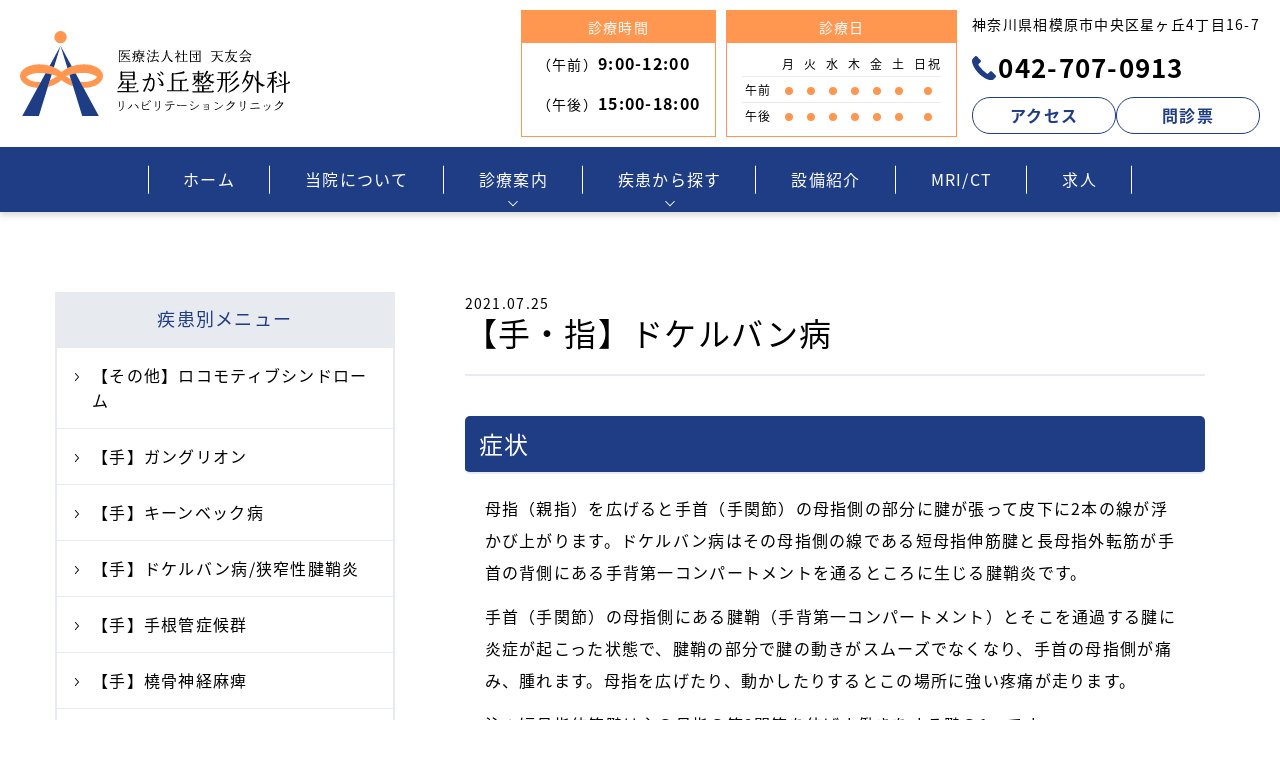

--- FILE ---
content_type: text/html; charset=UTF-8
request_url: https://aigori-clinic.com/medical/dokeruban
body_size: 19272
content:
<!DOCTYPE html>
<html dir="ltr" lang="ja"
	prefix="og: https://ogp.me/ns#" >

<head>
	<meta charset="UTF-8">
	<meta name="viewport" content="width=device-width, initial-scale=1.0">
	<meta http-equiv="X-UA-Compatible" content="ie=edge">
	<meta name="format-detection" content="telephone=no">
	<title>【手・指】ドケルバン病 - 星が丘整形外科リハビリテーションクリニック</title>

		<!-- All in One SEO 4.2.4 - aioseo.com -->
		<meta name="robots" content="max-image-preview:large" />
		<link rel="canonical" href="https://aigori-clinic.com/medical/dokeruban" />
		<meta name="generator" content="All in One SEO (AIOSEO) 4.2.4 " />
		<meta property="og:locale" content="ja_JP" />
		<meta property="og:site_name" content="星が丘整形外科リハビリテーションクリニック - 医療法人社団 天友会 星が丘整形外科 リハビリテーションクリニック" />
		<meta property="og:type" content="article" />
		<meta property="og:title" content="【手・指】ドケルバン病 - 星が丘整形外科リハビリテーションクリニック" />
		<meta property="og:url" content="https://aigori-clinic.com/medical/dokeruban" />
		<meta property="og:image" content="https://aigori-clinic.com/wp-content/uploads/fs_1.svg" />
		<meta property="og:image:secure_url" content="https://aigori-clinic.com/wp-content/uploads/fs_1.svg" />
		<meta property="article:published_time" content="2021-07-25T01:47:54+00:00" />
		<meta property="article:modified_time" content="2024-09-06T04:58:49+00:00" />
		<meta name="twitter:card" content="summary_large_image" />
		<meta name="twitter:title" content="【手・指】ドケルバン病 - 星が丘整形外科リハビリテーションクリニック" />
		<meta name="twitter:image" content="https://aigori-clinic.com/wp-content/uploads/fs_1.svg" />
		<script type="application/ld+json" class="aioseo-schema">
			{"@context":"https:\/\/schema.org","@graph":[{"@type":"WebSite","@id":"https:\/\/aigori-clinic.com\/#website","url":"https:\/\/aigori-clinic.com\/","name":"\u661f\u304c\u4e18\u6574\u5f62\u5916\u79d1\u30ea\u30cf\u30d3\u30ea\u30c6\u30fc\u30b7\u30e7\u30f3\u30af\u30ea\u30cb\u30c3\u30af","description":"\u533b\u7642\u6cd5\u4eba\u793e\u56e3 \u5929\u53cb\u4f1a \u661f\u304c\u4e18\u6574\u5f62\u5916\u79d1 \u30ea\u30cf\u30d3\u30ea\u30c6\u30fc\u30b7\u30e7\u30f3\u30af\u30ea\u30cb\u30c3\u30af","inLanguage":"ja","publisher":{"@id":"https:\/\/aigori-clinic.com\/#organization"}},{"@type":"Organization","@id":"https:\/\/aigori-clinic.com\/#organization","name":"\u3042\u3044\u3054\u308a\u6574\u5f62\u5916\u79d1\uff5c\u76f8\u6a21\u539f\u5e02\u4e2d\u592e\u533a\u306e\u6574\u5f62\u5916\u79d1\uff5c\u30ea\u30cf\u30d3\u30ea\u30c6\u30fc\u30b7\u30e7\u30f3\u79d1\u3001\u4ea4\u901a\u4e8b\u6545\u30fb\u52b4\u707d","url":"https:\/\/aigori-clinic.com\/","logo":{"@type":"ImageObject","@id":"https:\/\/aigori-clinic.com\/#organizationLogo","url":"\/wp-content\/uploads\/fs_1.svg","width":320,"height":101},"image":{"@id":"https:\/\/aigori-clinic.com\/#organizationLogo"}},{"@type":"BreadcrumbList","@id":"https:\/\/aigori-clinic.com\/medical\/dokeruban#breadcrumblist","itemListElement":[{"@type":"ListItem","@id":"https:\/\/aigori-clinic.com\/#listItem","position":1,"item":{"@type":"WebPage","@id":"https:\/\/aigori-clinic.com\/","name":"\u30db\u30fc\u30e0","description":"\u533b\u7642\u6cd5\u4eba\u793e\u56e3 \u5929\u53cb\u4f1a \u661f\u304c\u4e18\u6574\u5f62\u5916\u79d1 \u30ea\u30cf\u30d3\u30ea\u30c6\u30fc\u30b7\u30e7\u30f3\u30af\u30ea\u30cb\u30c3\u30af","url":"https:\/\/aigori-clinic.com\/"},"nextItem":"https:\/\/aigori-clinic.com\/medical\/dokeruban#listItem"},{"@type":"ListItem","@id":"https:\/\/aigori-clinic.com\/medical\/dokeruban#listItem","position":2,"item":{"@type":"WebPage","@id":"https:\/\/aigori-clinic.com\/medical\/dokeruban","name":"\u3010\u624b\u30fb\u6307\u3011\u30c9\u30b1\u30eb\u30d0\u30f3\u75c5","url":"https:\/\/aigori-clinic.com\/medical\/dokeruban"},"previousItem":"https:\/\/aigori-clinic.com\/#listItem"}]},{"@type":"Person","@id":"https:\/\/aigori-clinic.com\/author#author","url":"https:\/\/aigori-clinic.com\/author"},{"@type":"WebPage","@id":"https:\/\/aigori-clinic.com\/medical\/dokeruban#webpage","url":"https:\/\/aigori-clinic.com\/medical\/dokeruban","name":"\u3010\u624b\u30fb\u6307\u3011\u30c9\u30b1\u30eb\u30d0\u30f3\u75c5 - \u661f\u304c\u4e18\u6574\u5f62\u5916\u79d1\u30ea\u30cf\u30d3\u30ea\u30c6\u30fc\u30b7\u30e7\u30f3\u30af\u30ea\u30cb\u30c3\u30af","inLanguage":"ja","isPartOf":{"@id":"https:\/\/aigori-clinic.com\/#website"},"breadcrumb":{"@id":"https:\/\/aigori-clinic.com\/medical\/dokeruban#breadcrumblist"},"author":"https:\/\/aigori-clinic.com\/author#author","creator":"https:\/\/aigori-clinic.com\/author#author","datePublished":"2021-07-25T01:47:54+09:00","dateModified":"2024-09-06T04:58:49+09:00"}]}
		</script>
		<!-- All in One SEO -->

<link rel='dns-prefetch' href='//kit.fontawesome.com' />
<link rel='dns-prefetch' href='//cdn.jsdelivr.net' />
<link rel="alternate" title="oEmbed (JSON)" type="application/json+oembed" href="https://aigori-clinic.com/wp-json/oembed/1.0/embed?url=https%3A%2F%2Faigori-clinic.com%2Fmedical%2Fdokeruban" />
<link rel="alternate" title="oEmbed (XML)" type="text/xml+oembed" href="https://aigori-clinic.com/wp-json/oembed/1.0/embed?url=https%3A%2F%2Faigori-clinic.com%2Fmedical%2Fdokeruban&#038;format=xml" />
<style id='wp-img-auto-sizes-contain-inline-css' type='text/css'>
img:is([sizes=auto i],[sizes^="auto," i]){contain-intrinsic-size:3000px 1500px}
/*# sourceURL=wp-img-auto-sizes-contain-inline-css */
</style>
<style id='wp-emoji-styles-inline-css' type='text/css'>

	img.wp-smiley, img.emoji {
		display: inline !important;
		border: none !important;
		box-shadow: none !important;
		height: 1em !important;
		width: 1em !important;
		margin: 0 0.07em !important;
		vertical-align: -0.1em !important;
		background: none !important;
		padding: 0 !important;
	}
/*# sourceURL=wp-emoji-styles-inline-css */
</style>
<style id='wp-block-library-inline-css' type='text/css'>
:root{--wp-block-synced-color:#7a00df;--wp-block-synced-color--rgb:122,0,223;--wp-bound-block-color:var(--wp-block-synced-color);--wp-editor-canvas-background:#ddd;--wp-admin-theme-color:#007cba;--wp-admin-theme-color--rgb:0,124,186;--wp-admin-theme-color-darker-10:#006ba1;--wp-admin-theme-color-darker-10--rgb:0,107,160.5;--wp-admin-theme-color-darker-20:#005a87;--wp-admin-theme-color-darker-20--rgb:0,90,135;--wp-admin-border-width-focus:2px}@media (min-resolution:192dpi){:root{--wp-admin-border-width-focus:1.5px}}.wp-element-button{cursor:pointer}:root .has-very-light-gray-background-color{background-color:#eee}:root .has-very-dark-gray-background-color{background-color:#313131}:root .has-very-light-gray-color{color:#eee}:root .has-very-dark-gray-color{color:#313131}:root .has-vivid-green-cyan-to-vivid-cyan-blue-gradient-background{background:linear-gradient(135deg,#00d084,#0693e3)}:root .has-purple-crush-gradient-background{background:linear-gradient(135deg,#34e2e4,#4721fb 50%,#ab1dfe)}:root .has-hazy-dawn-gradient-background{background:linear-gradient(135deg,#faaca8,#dad0ec)}:root .has-subdued-olive-gradient-background{background:linear-gradient(135deg,#fafae1,#67a671)}:root .has-atomic-cream-gradient-background{background:linear-gradient(135deg,#fdd79a,#004a59)}:root .has-nightshade-gradient-background{background:linear-gradient(135deg,#330968,#31cdcf)}:root .has-midnight-gradient-background{background:linear-gradient(135deg,#020381,#2874fc)}:root{--wp--preset--font-size--normal:16px;--wp--preset--font-size--huge:42px}.has-regular-font-size{font-size:1em}.has-larger-font-size{font-size:2.625em}.has-normal-font-size{font-size:var(--wp--preset--font-size--normal)}.has-huge-font-size{font-size:var(--wp--preset--font-size--huge)}.has-text-align-center{text-align:center}.has-text-align-left{text-align:left}.has-text-align-right{text-align:right}.has-fit-text{white-space:nowrap!important}#end-resizable-editor-section{display:none}.aligncenter{clear:both}.items-justified-left{justify-content:flex-start}.items-justified-center{justify-content:center}.items-justified-right{justify-content:flex-end}.items-justified-space-between{justify-content:space-between}.screen-reader-text{border:0;clip-path:inset(50%);height:1px;margin:-1px;overflow:hidden;padding:0;position:absolute;width:1px;word-wrap:normal!important}.screen-reader-text:focus{background-color:#ddd;clip-path:none;color:#444;display:block;font-size:1em;height:auto;left:5px;line-height:normal;padding:15px 23px 14px;text-decoration:none;top:5px;width:auto;z-index:100000}html :where(.has-border-color){border-style:solid}html :where([style*=border-top-color]){border-top-style:solid}html :where([style*=border-right-color]){border-right-style:solid}html :where([style*=border-bottom-color]){border-bottom-style:solid}html :where([style*=border-left-color]){border-left-style:solid}html :where([style*=border-width]){border-style:solid}html :where([style*=border-top-width]){border-top-style:solid}html :where([style*=border-right-width]){border-right-style:solid}html :where([style*=border-bottom-width]){border-bottom-style:solid}html :where([style*=border-left-width]){border-left-style:solid}html :where(img[class*=wp-image-]){height:auto;max-width:100%}:where(figure){margin:0 0 1em}html :where(.is-position-sticky){--wp-admin--admin-bar--position-offset:var(--wp-admin--admin-bar--height,0px)}@media screen and (max-width:600px){html :where(.is-position-sticky){--wp-admin--admin-bar--position-offset:0px}}

/*# sourceURL=wp-block-library-inline-css */
</style><style id='global-styles-inline-css' type='text/css'>
:root{--wp--preset--aspect-ratio--square: 1;--wp--preset--aspect-ratio--4-3: 4/3;--wp--preset--aspect-ratio--3-4: 3/4;--wp--preset--aspect-ratio--3-2: 3/2;--wp--preset--aspect-ratio--2-3: 2/3;--wp--preset--aspect-ratio--16-9: 16/9;--wp--preset--aspect-ratio--9-16: 9/16;--wp--preset--color--black: #000000;--wp--preset--color--cyan-bluish-gray: #abb8c3;--wp--preset--color--white: #ffffff;--wp--preset--color--pale-pink: #f78da7;--wp--preset--color--vivid-red: #cf2e2e;--wp--preset--color--luminous-vivid-orange: #ff6900;--wp--preset--color--luminous-vivid-amber: #fcb900;--wp--preset--color--light-green-cyan: #7bdcb5;--wp--preset--color--vivid-green-cyan: #00d084;--wp--preset--color--pale-cyan-blue: #8ed1fc;--wp--preset--color--vivid-cyan-blue: #0693e3;--wp--preset--color--vivid-purple: #9b51e0;--wp--preset--gradient--vivid-cyan-blue-to-vivid-purple: linear-gradient(135deg,rgb(6,147,227) 0%,rgb(155,81,224) 100%);--wp--preset--gradient--light-green-cyan-to-vivid-green-cyan: linear-gradient(135deg,rgb(122,220,180) 0%,rgb(0,208,130) 100%);--wp--preset--gradient--luminous-vivid-amber-to-luminous-vivid-orange: linear-gradient(135deg,rgb(252,185,0) 0%,rgb(255,105,0) 100%);--wp--preset--gradient--luminous-vivid-orange-to-vivid-red: linear-gradient(135deg,rgb(255,105,0) 0%,rgb(207,46,46) 100%);--wp--preset--gradient--very-light-gray-to-cyan-bluish-gray: linear-gradient(135deg,rgb(238,238,238) 0%,rgb(169,184,195) 100%);--wp--preset--gradient--cool-to-warm-spectrum: linear-gradient(135deg,rgb(74,234,220) 0%,rgb(151,120,209) 20%,rgb(207,42,186) 40%,rgb(238,44,130) 60%,rgb(251,105,98) 80%,rgb(254,248,76) 100%);--wp--preset--gradient--blush-light-purple: linear-gradient(135deg,rgb(255,206,236) 0%,rgb(152,150,240) 100%);--wp--preset--gradient--blush-bordeaux: linear-gradient(135deg,rgb(254,205,165) 0%,rgb(254,45,45) 50%,rgb(107,0,62) 100%);--wp--preset--gradient--luminous-dusk: linear-gradient(135deg,rgb(255,203,112) 0%,rgb(199,81,192) 50%,rgb(65,88,208) 100%);--wp--preset--gradient--pale-ocean: linear-gradient(135deg,rgb(255,245,203) 0%,rgb(182,227,212) 50%,rgb(51,167,181) 100%);--wp--preset--gradient--electric-grass: linear-gradient(135deg,rgb(202,248,128) 0%,rgb(113,206,126) 100%);--wp--preset--gradient--midnight: linear-gradient(135deg,rgb(2,3,129) 0%,rgb(40,116,252) 100%);--wp--preset--font-size--small: 13px;--wp--preset--font-size--medium: 20px;--wp--preset--font-size--large: 36px;--wp--preset--font-size--x-large: 42px;--wp--preset--spacing--20: 0.44rem;--wp--preset--spacing--30: 0.67rem;--wp--preset--spacing--40: 1rem;--wp--preset--spacing--50: 1.5rem;--wp--preset--spacing--60: 2.25rem;--wp--preset--spacing--70: 3.38rem;--wp--preset--spacing--80: 5.06rem;--wp--preset--shadow--natural: 6px 6px 9px rgba(0, 0, 0, 0.2);--wp--preset--shadow--deep: 12px 12px 50px rgba(0, 0, 0, 0.4);--wp--preset--shadow--sharp: 6px 6px 0px rgba(0, 0, 0, 0.2);--wp--preset--shadow--outlined: 6px 6px 0px -3px rgb(255, 255, 255), 6px 6px rgb(0, 0, 0);--wp--preset--shadow--crisp: 6px 6px 0px rgb(0, 0, 0);}:where(.is-layout-flex){gap: 0.5em;}:where(.is-layout-grid){gap: 0.5em;}body .is-layout-flex{display: flex;}.is-layout-flex{flex-wrap: wrap;align-items: center;}.is-layout-flex > :is(*, div){margin: 0;}body .is-layout-grid{display: grid;}.is-layout-grid > :is(*, div){margin: 0;}:where(.wp-block-columns.is-layout-flex){gap: 2em;}:where(.wp-block-columns.is-layout-grid){gap: 2em;}:where(.wp-block-post-template.is-layout-flex){gap: 1.25em;}:where(.wp-block-post-template.is-layout-grid){gap: 1.25em;}.has-black-color{color: var(--wp--preset--color--black) !important;}.has-cyan-bluish-gray-color{color: var(--wp--preset--color--cyan-bluish-gray) !important;}.has-white-color{color: var(--wp--preset--color--white) !important;}.has-pale-pink-color{color: var(--wp--preset--color--pale-pink) !important;}.has-vivid-red-color{color: var(--wp--preset--color--vivid-red) !important;}.has-luminous-vivid-orange-color{color: var(--wp--preset--color--luminous-vivid-orange) !important;}.has-luminous-vivid-amber-color{color: var(--wp--preset--color--luminous-vivid-amber) !important;}.has-light-green-cyan-color{color: var(--wp--preset--color--light-green-cyan) !important;}.has-vivid-green-cyan-color{color: var(--wp--preset--color--vivid-green-cyan) !important;}.has-pale-cyan-blue-color{color: var(--wp--preset--color--pale-cyan-blue) !important;}.has-vivid-cyan-blue-color{color: var(--wp--preset--color--vivid-cyan-blue) !important;}.has-vivid-purple-color{color: var(--wp--preset--color--vivid-purple) !important;}.has-black-background-color{background-color: var(--wp--preset--color--black) !important;}.has-cyan-bluish-gray-background-color{background-color: var(--wp--preset--color--cyan-bluish-gray) !important;}.has-white-background-color{background-color: var(--wp--preset--color--white) !important;}.has-pale-pink-background-color{background-color: var(--wp--preset--color--pale-pink) !important;}.has-vivid-red-background-color{background-color: var(--wp--preset--color--vivid-red) !important;}.has-luminous-vivid-orange-background-color{background-color: var(--wp--preset--color--luminous-vivid-orange) !important;}.has-luminous-vivid-amber-background-color{background-color: var(--wp--preset--color--luminous-vivid-amber) !important;}.has-light-green-cyan-background-color{background-color: var(--wp--preset--color--light-green-cyan) !important;}.has-vivid-green-cyan-background-color{background-color: var(--wp--preset--color--vivid-green-cyan) !important;}.has-pale-cyan-blue-background-color{background-color: var(--wp--preset--color--pale-cyan-blue) !important;}.has-vivid-cyan-blue-background-color{background-color: var(--wp--preset--color--vivid-cyan-blue) !important;}.has-vivid-purple-background-color{background-color: var(--wp--preset--color--vivid-purple) !important;}.has-black-border-color{border-color: var(--wp--preset--color--black) !important;}.has-cyan-bluish-gray-border-color{border-color: var(--wp--preset--color--cyan-bluish-gray) !important;}.has-white-border-color{border-color: var(--wp--preset--color--white) !important;}.has-pale-pink-border-color{border-color: var(--wp--preset--color--pale-pink) !important;}.has-vivid-red-border-color{border-color: var(--wp--preset--color--vivid-red) !important;}.has-luminous-vivid-orange-border-color{border-color: var(--wp--preset--color--luminous-vivid-orange) !important;}.has-luminous-vivid-amber-border-color{border-color: var(--wp--preset--color--luminous-vivid-amber) !important;}.has-light-green-cyan-border-color{border-color: var(--wp--preset--color--light-green-cyan) !important;}.has-vivid-green-cyan-border-color{border-color: var(--wp--preset--color--vivid-green-cyan) !important;}.has-pale-cyan-blue-border-color{border-color: var(--wp--preset--color--pale-cyan-blue) !important;}.has-vivid-cyan-blue-border-color{border-color: var(--wp--preset--color--vivid-cyan-blue) !important;}.has-vivid-purple-border-color{border-color: var(--wp--preset--color--vivid-purple) !important;}.has-vivid-cyan-blue-to-vivid-purple-gradient-background{background: var(--wp--preset--gradient--vivid-cyan-blue-to-vivid-purple) !important;}.has-light-green-cyan-to-vivid-green-cyan-gradient-background{background: var(--wp--preset--gradient--light-green-cyan-to-vivid-green-cyan) !important;}.has-luminous-vivid-amber-to-luminous-vivid-orange-gradient-background{background: var(--wp--preset--gradient--luminous-vivid-amber-to-luminous-vivid-orange) !important;}.has-luminous-vivid-orange-to-vivid-red-gradient-background{background: var(--wp--preset--gradient--luminous-vivid-orange-to-vivid-red) !important;}.has-very-light-gray-to-cyan-bluish-gray-gradient-background{background: var(--wp--preset--gradient--very-light-gray-to-cyan-bluish-gray) !important;}.has-cool-to-warm-spectrum-gradient-background{background: var(--wp--preset--gradient--cool-to-warm-spectrum) !important;}.has-blush-light-purple-gradient-background{background: var(--wp--preset--gradient--blush-light-purple) !important;}.has-blush-bordeaux-gradient-background{background: var(--wp--preset--gradient--blush-bordeaux) !important;}.has-luminous-dusk-gradient-background{background: var(--wp--preset--gradient--luminous-dusk) !important;}.has-pale-ocean-gradient-background{background: var(--wp--preset--gradient--pale-ocean) !important;}.has-electric-grass-gradient-background{background: var(--wp--preset--gradient--electric-grass) !important;}.has-midnight-gradient-background{background: var(--wp--preset--gradient--midnight) !important;}.has-small-font-size{font-size: var(--wp--preset--font-size--small) !important;}.has-medium-font-size{font-size: var(--wp--preset--font-size--medium) !important;}.has-large-font-size{font-size: var(--wp--preset--font-size--large) !important;}.has-x-large-font-size{font-size: var(--wp--preset--font-size--x-large) !important;}
/*# sourceURL=global-styles-inline-css */
</style>

<style id='classic-theme-styles-inline-css' type='text/css'>
/*! This file is auto-generated */
.wp-block-button__link{color:#fff;background-color:#32373c;border-radius:9999px;box-shadow:none;text-decoration:none;padding:calc(.667em + 2px) calc(1.333em + 2px);font-size:1.125em}.wp-block-file__button{background:#32373c;color:#fff;text-decoration:none}
/*# sourceURL=/wp-includes/css/classic-themes.min.css */
</style>
<link rel='stylesheet' id='contact-form-7-css' href='https://aigori-clinic.com/wp-content/plugins/contact-form-7/includes/css/styles.css?ver=5.6.2' type='text/css' media='all' />
<link rel='stylesheet' id='wp-pagenavi-css' href='https://aigori-clinic.com/wp-content/plugins/wp-pagenavi/pagenavi-css.css?ver=2.70' type='text/css' media='all' />
<link rel='stylesheet' id='slick-css-css' href='https://cdn.jsdelivr.net/npm/slick-carousel@1.8.1/slick/slick.min.css?ver=6.9' type='text/css' media='all' />
<link rel='stylesheet' id='stylesheet-css' href='https://aigori-clinic.com/wp-content/themes/hoshigaoka/assets/style/style.css?ver=1761896722' type='text/css' media='all' />
<link rel='stylesheet' id='tablepress-default-css' href='https://aigori-clinic.com/wp-content/plugins/tablepress/css/default.min.css?ver=1.14' type='text/css' media='all' />
<link rel="https://api.w.org/" href="https://aigori-clinic.com/wp-json/" /><link rel="alternate" title="JSON" type="application/json" href="https://aigori-clinic.com/wp-json/wp/v2/medical/342" /><link rel="EditURI" type="application/rsd+xml" title="RSD" href="https://aigori-clinic.com/xmlrpc.php?rsd" />
<link rel='shortlink' href='https://aigori-clinic.com/?p=342' />
<link rel="icon" href="/wp-content/uploads/favicon.svg" sizes="32x32" />
<link rel="icon" href="/wp-content/uploads/favicon.svg" sizes="192x192" />
<link rel="apple-touch-icon" href="/wp-content/uploads/favicon.svg" />
<meta name="msapplication-TileImage" content="/wp-content/uploads/favicon.svg" />
	<!-- Google Tag Manager -->
<script>(function(w,d,s,l,i){w[l]=w[l]||[];w[l].push({'gtm.start':
new Date().getTime(),event:'gtm.js'});var f=d.getElementsByTagName(s)[0],
j=d.createElement(s),dl=l!='dataLayer'?'&l='+l:'';j.async=true;j.src=
'https://www.googletagmanager.com/gtm.js?id='+i+dl;f.parentNode.insertBefore(j,f);
})(window,document,'script','dataLayer','GTM-5PWMN67L');</script>
<!-- End Google Tag Manager -->

	<!-- Google Tag Manager -->
	<script>(function(w,d,s,l,i){w[l]=w[l]||[];w[l].push({'gtm.start':
	new Date().getTime(),event:'gtm.js'});var f=d.getElementsByTagName(s)[0],
	j=d.createElement(s),dl=l!='dataLayer'?'&l='+l:'';j.async=true;j.src=
	'https://www.googletagmanager.com/gtm.js?id='+i+dl;f.parentNode.insertBefore(j,f);
	})(window,document,'script','dataLayer','GTM-P7JJLJQ');</script>
	<!-- End Google Tag Manager -->
	<script>
		(function(d) {
			var config = {
					kitId: 'aby3tht',
					scriptTimeout: 3000,
					async: true
				},
				h = d.documentElement,
				t = setTimeout(function() {
					h.className = h.className.replace(/\bwf-loading\b/g, "") + " wf-inactive";
				}, config.scriptTimeout),
				tk = d.createElement("script"),
				f = false,
				s = d.getElementsByTagName("script")[0],
				a;
			h.className += " wf-loading";
			tk.src = 'https://use.typekit.net/' + config.kitId + '.js';
			tk.async = true;
			tk.onload = tk.onreadystatechange = function() {
				a = this.readyState;
				if (f || a && a != "complete" && a != "loaded") return;
				f = true;
				clearTimeout(t);
				try {
					Typekit.load(config)
				} catch (e) {}
			};
			s.parentNode.insertBefore(tk, s)
		})(document);
	</script>
	<!-- Google Tag Manager -->
	<script>(function(w,d,s,l,i){w[l]=w[l]||[];w[l].push({'gtm.start':
	new Date().getTime(),event:'gtm.js'});var f=d.getElementsByTagName(s)[0],
	j=d.createElement(s),dl=l!='dataLayer'?'&l='+l:'';j.async=true;j.src=
	'https://www.googletagmanager.com/gtm.js?id='+i+dl;f.parentNode.insertBefore(j,f);
	})(window,document,'script','dataLayer','GTM-KTLQLXJ');</script>
	<!-- End Google Tag Manager -->
</head>

<body class="wp-singular medical-template-default single single-medical postid-342 wp-custom-logo wp-theme-hoshigaoka">
	<!-- Google Tag Manager (noscript) -->
<noscript><iframe src="https://www.googletagmanager.com/ns.html?id=GTM-5PWMN67L"
height="0" width="0" style="display:none;visibility:hidden"></iframe></noscript>
<!-- End Google Tag Manager (noscript) -->

<!-- Google Tag Manager (noscript) -->
<noscript><iframe src="https://www.googletagmanager.com/ns.html?id=GTM-KTLQLXJ"
height="0" width="0" style="display:none;visibility:hidden"></iframe></noscript>
<!-- End Google Tag Manager (noscript) -->
<header id="header" class="header header-fixed dn-lg">
	<div class="header-navbar">
		<div class="header-logo">
			<p class="header-logo__item"><a href="https://aigori-clinic.com" rel="home"><img src="/wp-content/uploads/fs_1.svg" class="custom-logo" alt="星が丘整形外科リハビリテーションクリニック" /></a></p>		</div>
		<nav class="menu-primary-nav menu-header-nav">
			<div class="desc-info df">
				<p class="primary"><span class="n-btn bg-primary">診療日</span>月～金・土・日・祝</p>
				<p class="primary">【診療時間】9時-12時 / 15時-18時</p>
			</div>
			<div class="menu-primary-container"><ul id="menu-primary" class="df menu-primary"><li id="menu-item-621" class="menu-item menu-item-type-post_type menu-item-object-page menu-item-home menu-item-621"><a href="https://aigori-clinic.com/">ホーム</a></li>
<li id="menu-item-622" class="menu-item menu-item-type-post_type menu-item-object-page menu-item-622"><a href="https://aigori-clinic.com/about">当院について</a></li>
<li id="menu-item-602" class="menu-item menu-item-type-custom menu-item-object-custom menu-item-has-children menu-item-602"><a href="/orthopedics">診療案内</a>
<ul class="sub-menu">
	<li id="menu-item-603" class="menu-item menu-item-type-post_type menu-item-object-page menu-item-603"><a href="https://aigori-clinic.com/orthopedics">一般整形外科</a></li>
	<li id="menu-item-625" class="menu-item menu-item-type-post_type menu-item-object-page menu-item-625"><a href="https://aigori-clinic.com/rehabilitation">リハビリテーション</a></li>
</ul>
</li>
<li id="menu-item-604" class="menu-item menu-item-type-custom menu-item-object-custom menu-item-has-children menu-item-604"><a href="/medical">疾患から探す</a>
<ul class="sub-menu">
	<li id="menu-item-605" class="menu-item menu-item-type-custom menu-item-object-custom menu-item-605"><a href="/medical#kubi">首のお悩み</a></li>
	<li id="menu-item-606" class="menu-item menu-item-type-custom menu-item-object-custom menu-item-606"><a href="/medical#kata">肩のお悩み</a></li>
	<li id="menu-item-607" class="menu-item menu-item-type-custom menu-item-object-custom menu-item-607"><a href="/medical#hiss">肘のお悩み</a></li>
	<li id="menu-item-608" class="menu-item menu-item-type-custom menu-item-object-custom menu-item-608"><a href="/medical#te">手のお悩み</a></li>
	<li id="menu-item-609" class="menu-item menu-item-type-custom menu-item-object-custom menu-item-609"><a href="/medical#koshi">腰のお悩み</a></li>
	<li id="menu-item-610" class="menu-item menu-item-type-custom menu-item-object-custom menu-item-610"><a href="/medical#kotuban">骨盤/股のお悩み</a></li>
	<li id="menu-item-611" class="menu-item menu-item-type-custom menu-item-object-custom menu-item-611"><a href="/medical#asi">足のお悩み</a></li>
	<li id="menu-item-612" class="menu-item menu-item-type-custom menu-item-object-custom menu-item-612"><a href="/medical#hiza">膝のお悩み</a></li>
	<li id="menu-item-613" class="menu-item menu-item-type-custom menu-item-object-custom menu-item-613"><a href="/medical#kega">スポーツによる怪我</a></li>
	<li id="menu-item-614" class="menu-item menu-item-type-custom menu-item-object-custom menu-item-614"><a href="/medical#other">その他のお悩み</a></li>
</ul>
</li>
<li id="menu-item-624" class="menu-item menu-item-type-post_type menu-item-object-page menu-item-624"><a href="https://aigori-clinic.com/facility">設備紹介</a></li>
<li id="menu-item-762" class="menu-item menu-item-type-post_type menu-item-object-page menu-item-762"><a href="https://aigori-clinic.com/mri-ct">MRI/CT</a></li>
<li id="menu-item-623" class="menu-item menu-item-type-post_type menu-item-object-page menu-item-623"><a href="https://aigori-clinic.com/recruit">求人</a></li>
</ul></div>		</nav>
		<div class="header-btn-wrap df">
			<a class="btn-tel btn bg-primary" href="tel:042-707-0913">
				<span class="i-tel">
					<svg xmlns="http://www.w3.org/2000/svg" width="28.997" height="28.749" viewBox="0 0 28.997 28.749">
						<path id="交差_2" data-name="交差 2" d="M-385.1,563.25c-3.8-.895-8.762-3.865-12.762-7.868-6.27-6.276-10-14.917-7.182-17.741l2.656-2.659a1.634,1.634,0,0,1,1.159-.481,1.634,1.634,0,0,1,1.158.481l4.406,4.405a1.639,1.639,0,0,1,.484,1.162,1.639,1.639,0,0,1-.484,1.163l-2,2a1.644,1.644,0,0,0-.137,2.165,37.025,37.025,0,0,0,4.39,5.046,37.01,37.01,0,0,0,5.041,4.394,1.641,1.641,0,0,0,2.163-.137l2-2a1.642,1.642,0,0,1,2.317,0l4.407,4.41v.006a1.64,1.64,0,0,1,.48,1.16,1.64,1.64,0,0,1-.48,1.16l-2.657,2.659a2.98,2.98,0,0,1-1.066.673Z" transform="translate(405.999 -534.501)" />
					</svg>
				</span>
				お問合せ
			</a>
			<a class="btn-map btn bg-secondary" href="https://aigori-clinic.com/#access">
				<span class="i-map">
					<svg xmlns="http://www.w3.org/2000/svg" width="24.493" height="37" viewBox="0 0 24.493 37">
						<path id="map-access" d="M1014.937-30.684c-3.049-5.42-8.683-9.973-8.683-17.25A12.41,12.41,0,0,1,1018.5-60.5a12.41,12.41,0,0,1,12.246,12.567c0,7.277-5.634,11.831-8.683,17.25-2.915,5.188-2.915,7.183-3.563,7.183S1017.852-25.5,1014.937-30.684Zm-1.12-17.25a4.745,4.745,0,0,0,4.683,4.806,4.745,4.745,0,0,0,4.683-4.806,4.745,4.745,0,0,0-4.683-4.805A4.745,4.745,0,0,0,1013.818-47.934Z" transform="translate(-1006.254 60.501)" />
					</svg>
				</span>
				アクセス
			</a>
					<a class="btn-dl btn" href="/wp-content/uploads/2025/11/整形外科-問診表-2.pdf" target="_blank" rel="noopener noreferrer">
			<span class="i-dl">
				<svg xmlns="http://www.w3.org/2000/svg" width="30.487" height="37.469" viewBox="0 0 30.487 37.469">
					<g id="PDFアイコン" transform="translate(-47.706)">
						<path id="パス_5066" data-name="パス 5066" d="M71.908,0H58.494l-.682.682-9.424,9.425-.682.682v20.4a6.293,6.293,0,0,0,6.286,6.286H71.908a6.293,6.293,0,0,0,6.285-6.286V6.286A6.292,6.292,0,0,0,71.908,0Zm3.958,31.183a3.958,3.958,0,0,1-3.958,3.958H53.992a3.958,3.958,0,0,1-3.959-3.958V11.752H56.16a3.3,3.3,0,0,0,3.3-3.3V2.327H71.908a3.958,3.958,0,0,1,3.958,3.959Z" transform="translate(0)" fill="#fff" />
						<path id="パス_5067" data-name="パス 5067" d="M137.455,252.785h-2.088a.6.6,0,0,0-.636.646v5.4a.732.732,0,1,0,1.46,0v-1.64a.053.053,0,0,1,.06-.06h1.2a2.179,2.179,0,1,0,0-4.344Zm-.09,3.081h-1.113a.053.053,0,0,1-.06-.059v-1.7a.053.053,0,0,1,.06-.06h1.113a.912.912,0,1,1,0,1.819Z" transform="translate(-80.657 -234.286)" fill="#fff" />
						<path id="パス_5068" data-name="パス 5068" d="M221.873,252.785h-1.6a.6.6,0,0,0-.636.646v5.477a.59.59,0,0,0,.636.636h1.6c1.441,0,2.336-.457,2.694-1.561a8.4,8.4,0,0,0,0-3.638C224.209,253.242,223.314,252.785,221.873,252.785Zm1.293,4.692c-.17.536-.656.765-1.333.765h-.675a.053.053,0,0,1-.06-.06v-4.036a.053.053,0,0,1,.06-.06h.675c.677,0,1.163.229,1.333.765a7.32,7.32,0,0,1,0,2.624Z" transform="translate(-159.349 -234.286)" fill="#fff" />
						<path id="パス_5069" data-name="パス 5069" d="M311.571,252.785h-3.279a.6.6,0,0,0-.637.646v5.4a.732.732,0,1,0,1.461,0V256.9a.052.052,0,0,1,.059-.059h1.909a.628.628,0,1,0,0-1.252h-1.909a.052.052,0,0,1-.059-.06v-1.422a.052.052,0,0,1,.059-.06h2.4a.633.633,0,1,0,0-1.262Z" transform="translate(-240.925 -234.286)" fill="#fff" />
					</g>
				</svg>
			</span>
			問診票
		</a>
			</div>
	</div>
</header>

<header class="header" role="banner">
	<div class="header-navbar">
		<div class="header-logo">
			<p class="header-logo__item"><a href="https://aigori-clinic.com" rel="home"><img src="/wp-content/uploads/fs_1.svg" class="custom-logo" alt="星が丘整形外科リハビリテーションクリニック" /></a></p>		</div>
		<div class="header-info dn-lg">
			<div class="medicalTime medicalTime-info">
	<div class="medicalTime-header bg-secondary">
		<h2>診療時間</h2>
	</div>
	<div class="medicalTime-body medicalTime-text bg-white">
		<p class="fw7"><span class="fw3">（午前）</span>9:00-12:00</p>
		<p class="fw7"><span class="fw3">（午後）</span>15:00-18:00</p>
	</div>
</div>			<div class="medicalTime medicalTime-calendar">
	<div class="medicalTime-header bg-secondary">
		<h2>診療日</h2>
	</div>
	<div class="medicalTime-body bg-white">
		<div class="calendar calendar-secondary">
			<table>
				<thead>
					<tr class="bb">
						<th></th>
						<th>月</th>
						<th>火</th>
						<th>水</th>
						<th>木</th>
						<th>金</th>
						<th>土</th>
						<th class="w32">日祝</th>
					</tr>
				</thead>
				<tbody>
					<tr class="bb">
						<th class="w32">午前</th>
						<td class="_R"></td>
						<td class="_R"></td>
						<td class="_R"></td>
						<td class="_R"></td>
						<td class="_R"></td>
						<td class="_R"></td>
						<td class="_R w32"></td>
					</tr>
					<tr>
						<th class="w32">午後</th>
						<td class="_R"></td>
						<td class="_R"></td>
						<td class="_R"></td>
						<td class="_R"></td>
						<td class="_R"></td>
						<td class="_R"></td>
						<td class="_R w32"></td>
					</tr>
				</tbody>
			</table>
		</div>
	</div>
</div>			<div class="medical-tel">
				<p>神奈川県相模原市中央区星ヶ丘4丁目16-7</p>
				<a class="link-tel fw7" href="tel:042-707-0913">
					<span class="i-tel">
						<svg xmlns="http://www.w3.org/2000/svg" width="28.997" height="28.749" viewBox="0 0 28.997 28.749">
							<path id="交差_2" data-name="交差 2" d="M-385.1,563.25c-3.8-.895-8.762-3.865-12.762-7.868-6.27-6.276-10-14.917-7.182-17.741l2.656-2.659a1.634,1.634,0,0,1,1.159-.481,1.634,1.634,0,0,1,1.158.481l4.406,4.405a1.639,1.639,0,0,1,.484,1.162,1.639,1.639,0,0,1-.484,1.163l-2,2a1.644,1.644,0,0,0-.137,2.165,37.025,37.025,0,0,0,4.39,5.046,37.01,37.01,0,0,0,5.041,4.394,1.641,1.641,0,0,0,2.163-.137l2-2a1.642,1.642,0,0,1,2.317,0l4.407,4.41v.006a1.64,1.64,0,0,1,.48,1.16,1.64,1.64,0,0,1-.48,1.16l-2.657,2.659a2.98,2.98,0,0,1-1.066.673Z" transform="translate(405.999 -534.501)" />
						</svg>
					</span>
					042-707-0913
				</a>
					<div class="btn-wrap">
		<div class="btn btn-line radius">
			<a class="fw7" href="https://aigori-clinic.com/#access">アクセス</a>
		</div>
		<div class="btn btn-line radius">
			<a class="fw7" href="/wp-content/uploads/2025/11/整形外科-問診表-2.pdf" target="_blank" rel="noopener noreferrer">問診票</a>
		</div>
	</div>
			</div>
		</div>
	</div>
	<nav id="menu-primary-nav" class="menu-primary-nav bg-primary dn-lg">
		<div class="menu-primary-container"><ul id="menu-primary-1" class="df menu-primary"><li class="menu-item menu-item-type-post_type menu-item-object-page menu-item-home menu-item-621"><a href="https://aigori-clinic.com/">ホーム</a></li>
<li class="menu-item menu-item-type-post_type menu-item-object-page menu-item-622"><a href="https://aigori-clinic.com/about">当院について</a></li>
<li class="menu-item menu-item-type-custom menu-item-object-custom menu-item-has-children menu-item-602"><a href="/orthopedics">診療案内</a>
<ul class="sub-menu">
	<li class="menu-item menu-item-type-post_type menu-item-object-page menu-item-603"><a href="https://aigori-clinic.com/orthopedics">一般整形外科</a></li>
	<li class="menu-item menu-item-type-post_type menu-item-object-page menu-item-625"><a href="https://aigori-clinic.com/rehabilitation">リハビリテーション</a></li>
</ul>
</li>
<li class="menu-item menu-item-type-custom menu-item-object-custom menu-item-has-children menu-item-604"><a href="/medical">疾患から探す</a>
<ul class="sub-menu">
	<li class="menu-item menu-item-type-custom menu-item-object-custom menu-item-605"><a href="/medical#kubi">首のお悩み</a></li>
	<li class="menu-item menu-item-type-custom menu-item-object-custom menu-item-606"><a href="/medical#kata">肩のお悩み</a></li>
	<li class="menu-item menu-item-type-custom menu-item-object-custom menu-item-607"><a href="/medical#hiss">肘のお悩み</a></li>
	<li class="menu-item menu-item-type-custom menu-item-object-custom menu-item-608"><a href="/medical#te">手のお悩み</a></li>
	<li class="menu-item menu-item-type-custom menu-item-object-custom menu-item-609"><a href="/medical#koshi">腰のお悩み</a></li>
	<li class="menu-item menu-item-type-custom menu-item-object-custom menu-item-610"><a href="/medical#kotuban">骨盤/股のお悩み</a></li>
	<li class="menu-item menu-item-type-custom menu-item-object-custom menu-item-611"><a href="/medical#asi">足のお悩み</a></li>
	<li class="menu-item menu-item-type-custom menu-item-object-custom menu-item-612"><a href="/medical#hiza">膝のお悩み</a></li>
	<li class="menu-item menu-item-type-custom menu-item-object-custom menu-item-613"><a href="/medical#kega">スポーツによる怪我</a></li>
	<li class="menu-item menu-item-type-custom menu-item-object-custom menu-item-614"><a href="/medical#other">その他のお悩み</a></li>
</ul>
</li>
<li class="menu-item menu-item-type-post_type menu-item-object-page menu-item-624"><a href="https://aigori-clinic.com/facility">設備紹介</a></li>
<li class="menu-item menu-item-type-post_type menu-item-object-page menu-item-762"><a href="https://aigori-clinic.com/mri-ct">MRI/CT</a></li>
<li class="menu-item menu-item-type-post_type menu-item-object-page menu-item-623"><a href="https://aigori-clinic.com/recruit">求人</a></li>
</ul></div>	</nav>
</header>


<main id="main" role="main" class="main-sidebar post-342 medical type-medical status-publish hentry medical_category-te">
	<div class="main-sidebar-body">

		
			
				<div class="single-content single-medical-content post-342 medical type-medical status-publish hentry medical_category-te">

					<article id="post-342" class="article-post">

						<header class="article-header">
							<time datetime="2021-07-25T10:47:54+09:00">
								2021.07.25							</time>
							<h1>【手・指】ドケルバン病</h1>
						</header>

						<div class="article-body">
							<div class="l-acf">
								<div class="l-acf__catch">
																		
								</div>
																	<div class="acf-main acf-post">
										<h3>症状</h3>
<div id="about">
<p>母指（親指）を広げると手首（手関節）の母指側の部分に腱が張って皮下に2本の線が浮かび上がります。ドケルバン病はその母指側の線である短母指伸筋腱と長母指外転筋が手首の背側にある手背第一コンパートメントを通るところに生じる腱鞘炎です。</p>
<p>手首（手関節）の母指側にある腱鞘（手背第一コンパートメント）とそこを通過する腱に炎症が起こった状態で、腱鞘の部分で腱の動きがスムーズでなくなり、手首の母指側が痛み、腫れます。母指を広げたり、動かしたりするとこの場所に強い疼痛が走ります。</p>
<p>注：短母指伸筋腱は主の母指の第2関節を伸ばす働きをする腱の1つです。<br />
長母指外転筋腱は主に母指を広げる働きをする腱の1つです。</p>
<div class="image_left"><img decoding="async" src="https://www.joa.or.jp/public/sick/condition/img/de_quervain_disease_01.gif" alt="症状" /></div>
<p>①短母指伸筋腱（たんぼししんきんけん）<br />
主に母指を伸ばす働きをする腱の一本です。<br />
②長母指外転筋腱（ちょうぼしがいてんきんけん）<br />
主に母指を広げる働きをする腱の一本です。<br />
③腱鞘（けんしょう）<br />
①と②の腱が通るトンネルです。</p>
</div>
<h3>原因と病態</h3>
<div id="cause">
<div class="sub">
<h4>原因</h4>
<p>妊娠出産期の女性や更年期の女性に多く生じます。手の使いすぎやスポーツや指を良く使う仕事の人にも多いのが特徴です。</p>
<h4>病態</h4>
<p>母指の使いすぎによる負荷のため、腱鞘が肥厚したり、腱の表面が傷んだりして、さらにそれが刺激し、悪循環が生じると考えられています。<br />
特に手背第1コンパートメント内には、上記の2種類の腱を分けて通過させる隔壁が存在し、これがあるために狭窄が生じやすいです。</p>
<p><img decoding="async" src="https://www.joa.or.jp/public/sick/condition/img/de_quervain_disease_02.gif" alt="病態" /></p>
</div>
</div>
<div id="consult"></div>
<p>&nbsp;</p>
<p>&nbsp;</p>
									</div>
																									<h3 class="acf-ad-h2-1">
										診断									</h3>
																									<div class="acf-ad-main-1 acf-post">
										<p>上記の部位に腫脹や圧痛があり、母指と一緒に手首を小指側に曲げると痛みがいっそう強くなることで診断します（フィンケルシュタインテスト変法）。<br />
正しくは母指を写真のように小指側に牽引したときに痛みが強くなることで診断します（フィンケルシュタインテスト）。</p>
<div class="image">
<table>
<tbody>
<tr>
<td><img decoding="async" src="https://www.joa.or.jp/public/sick/condition/img/de_quervain_disease_03.gif" alt="フィンケルシュタインテスト変法" /></p>
<p>&nbsp;</p>
<p>フィンケルシュタインテスト変法</td>
<td><img decoding="async" src="https://www.joa.or.jp/public/sick/condition/img/de_quervain_disease_04.jpg" alt="フィンケルシュタインテスト" /></p>
<p>フィンケルシュタインテスト</td>
</tr>
</tbody>
</table>
</div>
<p>自分で調べるには手首を直角に曲げ母指を伸ばしたときに疼痛が増強するか否かで判定します（岩原・野末のサイン）。</p>
<div class="clear">
<p>&nbsp;</p>
</div>
									</div>
																									<h3 class="acf-ad-h2-1">
										治療									</h3>
																									<div class="acf-ad-main-1 acf-post">
										<div id="treat">
<p>局所の安静（シーネ固定も含む）、投薬、腱鞘内ステロイド注射（特にトリアムシノロンは有効）などの保存的療法を行います。<br />
改善しないときや再発を繰り返す場合は、腱鞘の鞘を開く手術（腱鞘切開）を行います。<br />
※手術については、外部の医療機関をご紹介させて頂きます。
</p></div>
<div id="relation"></div>
									</div>
															</div>
						</div>

						<footer class="article-footer">
							<nav class="singleNav">
								<span class="prev"><a href="https://aigori-clinic.com/medical/dyupuitoran" rel="prev">PREV</a></span>
								<span class="more"><a href="https://aigori-clinic.com/medical">VIEW ALL</a></span>
								<span class="next"><a href="https://aigori-clinic.com/medical/toukotusinkeimahi" rel="next">NEXT</a></span>
							</nav>
						</footer>

					</article>

				</div>

			
			</div>

	<aside class="main-sidbar-meta">
	<section class="wid-sidbar">
		<h2>疾患別メニュー</h2>
		<nav class="alimentNav">
			<div class="menu-menu_shoujou-container"><ul id="menu-menu_shoujou" class="menu-shoujou"><li id="menu-item-637" class="menu-item menu-item-type-post_type menu-item-object-medical menu-item-637"><a href="https://aigori-clinic.com/medical/rokomotibu">【その他】ロコモティブシンドローム
					<span class="i-arrow">
						<svg xmlns="http://www.w3.org/2000/svg" xmlns:xlink="http://www.w3.org/1999/xlink" width="4.303" height="7.681" viewBox="0 0 4.303 7.681">
							<defs>
								<clipPath id="clip-path">
									<rect id="長方形_1665" data-name="長方形 1665" width="7.681" height="4.303" fill="none" />
								</clipPath>
							</defs>
							<g id="down" transform="translate(2.151 3.841) rotate(-90)">
								<g id="グループ_337" data-name="グループ 337" transform="translate(-3.841 -2.151)" clip-path="url(#clip-path)">
									<path id="パス_1157" data-name="パス 1157" d="M6.892.138,3.515,3.515h.659L.788.138A.459.459,0,0,0,.138.788L3.515,4.165a.473.473,0,0,0,.659,0L7.541.788A.459.459,0,0,0,6.892.138" transform="translate(0.001 0.001)" />
								</g>
							</g>
						</svg>
					</span>
					</a></li>
<li id="menu-item-640" class="menu-item menu-item-type-post_type menu-item-object-medical menu-item-640"><a href="https://aigori-clinic.com/medical/ganglion">【手】ガングリオン
					<span class="i-arrow">
						<svg xmlns="http://www.w3.org/2000/svg" xmlns:xlink="http://www.w3.org/1999/xlink" width="4.303" height="7.681" viewBox="0 0 4.303 7.681">
							<defs>
								<clipPath id="clip-path">
									<rect id="長方形_1665" data-name="長方形 1665" width="7.681" height="4.303" fill="none" />
								</clipPath>
							</defs>
							<g id="down" transform="translate(2.151 3.841) rotate(-90)">
								<g id="グループ_337" data-name="グループ 337" transform="translate(-3.841 -2.151)" clip-path="url(#clip-path)">
									<path id="パス_1157" data-name="パス 1157" d="M6.892.138,3.515,3.515h.659L.788.138A.459.459,0,0,0,.138.788L3.515,4.165a.473.473,0,0,0,.659,0L7.541.788A.459.459,0,0,0,6.892.138" transform="translate(0.001 0.001)" />
								</g>
							</g>
						</svg>
					</span>
					</a></li>
<li id="menu-item-641" class="menu-item menu-item-type-post_type menu-item-object-medical menu-item-641"><a href="https://aigori-clinic.com/medical/ki-nbekkubyou">【手】キーンベック病
					<span class="i-arrow">
						<svg xmlns="http://www.w3.org/2000/svg" xmlns:xlink="http://www.w3.org/1999/xlink" width="4.303" height="7.681" viewBox="0 0 4.303 7.681">
							<defs>
								<clipPath id="clip-path">
									<rect id="長方形_1665" data-name="長方形 1665" width="7.681" height="4.303" fill="none" />
								</clipPath>
							</defs>
							<g id="down" transform="translate(2.151 3.841) rotate(-90)">
								<g id="グループ_337" data-name="グループ 337" transform="translate(-3.841 -2.151)" clip-path="url(#clip-path)">
									<path id="パス_1157" data-name="パス 1157" d="M6.892.138,3.515,3.515h.659L.788.138A.459.459,0,0,0,.138.788L3.515,4.165a.473.473,0,0,0,.659,0L7.541.788A.459.459,0,0,0,6.892.138" transform="translate(0.001 0.001)" />
								</g>
							</g>
						</svg>
					</span>
					</a></li>
<li id="menu-item-642" class="menu-item menu-item-type-post_type menu-item-object-medical menu-item-642"><a href="https://aigori-clinic.com/medical/dukerubanbyou">【手】ドケルバン病/狭窄性腱鞘炎
					<span class="i-arrow">
						<svg xmlns="http://www.w3.org/2000/svg" xmlns:xlink="http://www.w3.org/1999/xlink" width="4.303" height="7.681" viewBox="0 0 4.303 7.681">
							<defs>
								<clipPath id="clip-path">
									<rect id="長方形_1665" data-name="長方形 1665" width="7.681" height="4.303" fill="none" />
								</clipPath>
							</defs>
							<g id="down" transform="translate(2.151 3.841) rotate(-90)">
								<g id="グループ_337" data-name="グループ 337" transform="translate(-3.841 -2.151)" clip-path="url(#clip-path)">
									<path id="パス_1157" data-name="パス 1157" d="M6.892.138,3.515,3.515h.659L.788.138A.459.459,0,0,0,.138.788L3.515,4.165a.473.473,0,0,0,.659,0L7.541.788A.459.459,0,0,0,6.892.138" transform="translate(0.001 0.001)" />
								</g>
							</g>
						</svg>
					</span>
					</a></li>
<li id="menu-item-643" class="menu-item menu-item-type-post_type menu-item-object-medical menu-item-643"><a href="https://aigori-clinic.com/medical/syukonnkansyoukougun">【手】手根管症候群
					<span class="i-arrow">
						<svg xmlns="http://www.w3.org/2000/svg" xmlns:xlink="http://www.w3.org/1999/xlink" width="4.303" height="7.681" viewBox="0 0 4.303 7.681">
							<defs>
								<clipPath id="clip-path">
									<rect id="長方形_1665" data-name="長方形 1665" width="7.681" height="4.303" fill="none" />
								</clipPath>
							</defs>
							<g id="down" transform="translate(2.151 3.841) rotate(-90)">
								<g id="グループ_337" data-name="グループ 337" transform="translate(-3.841 -2.151)" clip-path="url(#clip-path)">
									<path id="パス_1157" data-name="パス 1157" d="M6.892.138,3.515,3.515h.659L.788.138A.459.459,0,0,0,.138.788L3.515,4.165a.473.473,0,0,0,.659,0L7.541.788A.459.459,0,0,0,6.892.138" transform="translate(0.001 0.001)" />
								</g>
							</g>
						</svg>
					</span>
					</a></li>
<li id="menu-item-644" class="menu-item menu-item-type-post_type menu-item-object-medical menu-item-644"><a href="https://aigori-clinic.com/medical/toukotusinkeimahi">【手】橈骨神経麻痺
					<span class="i-arrow">
						<svg xmlns="http://www.w3.org/2000/svg" xmlns:xlink="http://www.w3.org/1999/xlink" width="4.303" height="7.681" viewBox="0 0 4.303 7.681">
							<defs>
								<clipPath id="clip-path">
									<rect id="長方形_1665" data-name="長方形 1665" width="7.681" height="4.303" fill="none" />
								</clipPath>
							</defs>
							<g id="down" transform="translate(2.151 3.841) rotate(-90)">
								<g id="グループ_337" data-name="グループ 337" transform="translate(-3.841 -2.151)" clip-path="url(#clip-path)">
									<path id="パス_1157" data-name="パス 1157" d="M6.892.138,3.515,3.515h.659L.788.138A.459.459,0,0,0,.138.788L3.515,4.165a.473.473,0,0,0,.659,0L7.541.788A.459.459,0,0,0,6.892.138" transform="translate(0.001 0.001)" />
								</g>
							</g>
						</svg>
					</span>
					</a></li>
<li id="menu-item-645" class="menu-item menu-item-type-post_type menu-item-object-medical menu-item-645"><a href="https://aigori-clinic.com/medical/toukotuennitankossetu">【手】橈骨遠位端骨折
					<span class="i-arrow">
						<svg xmlns="http://www.w3.org/2000/svg" xmlns:xlink="http://www.w3.org/1999/xlink" width="4.303" height="7.681" viewBox="0 0 4.303 7.681">
							<defs>
								<clipPath id="clip-path">
									<rect id="長方形_1665" data-name="長方形 1665" width="7.681" height="4.303" fill="none" />
								</clipPath>
							</defs>
							<g id="down" transform="translate(2.151 3.841) rotate(-90)">
								<g id="グループ_337" data-name="グループ 337" transform="translate(-3.841 -2.151)" clip-path="url(#clip-path)">
									<path id="パス_1157" data-name="パス 1157" d="M6.892.138,3.515,3.515h.659L.788.138A.459.459,0,0,0,.138.788L3.515,4.165a.473.473,0,0,0,.659,0L7.541.788A.459.459,0,0,0,6.892.138" transform="translate(0.001 0.001)" />
								</g>
							</g>
						</svg>
					</span>
					</a></li>
<li id="menu-item-646" class="menu-item menu-item-type-post_type menu-item-object-medical menu-item-646"><a href="https://aigori-clinic.com/medical/seityusinnkeimahi">【手】正中神経麻痺
					<span class="i-arrow">
						<svg xmlns="http://www.w3.org/2000/svg" xmlns:xlink="http://www.w3.org/1999/xlink" width="4.303" height="7.681" viewBox="0 0 4.303 7.681">
							<defs>
								<clipPath id="clip-path">
									<rect id="長方形_1665" data-name="長方形 1665" width="7.681" height="4.303" fill="none" />
								</clipPath>
							</defs>
							<g id="down" transform="translate(2.151 3.841) rotate(-90)">
								<g id="グループ_337" data-name="グループ 337" transform="translate(-3.841 -2.151)" clip-path="url(#clip-path)">
									<path id="パス_1157" data-name="パス 1157" d="M6.892.138,3.515,3.515h.659L.788.138A.459.459,0,0,0,.138.788L3.515,4.165a.473.473,0,0,0,.659,0L7.541.788A.459.459,0,0,0,6.892.138" transform="translate(0.001 0.001)" />
								</g>
							</g>
						</svg>
					</span>
					</a></li>
<li id="menu-item-647" class="menu-item menu-item-type-post_type menu-item-object-medical menu-item-647"><a href="https://aigori-clinic.com/medical/%e3%80%90%e6%89%8b%e3%80%91%e8%88%9f%e7%8a%b6%e9%aa%a8%e9%aa%a8%e6%8a%98">【手】舟状骨骨折
					<span class="i-arrow">
						<svg xmlns="http://www.w3.org/2000/svg" xmlns:xlink="http://www.w3.org/1999/xlink" width="4.303" height="7.681" viewBox="0 0 4.303 7.681">
							<defs>
								<clipPath id="clip-path">
									<rect id="長方形_1665" data-name="長方形 1665" width="7.681" height="4.303" fill="none" />
								</clipPath>
							</defs>
							<g id="down" transform="translate(2.151 3.841) rotate(-90)">
								<g id="グループ_337" data-name="グループ 337" transform="translate(-3.841 -2.151)" clip-path="url(#clip-path)">
									<path id="パス_1157" data-name="パス 1157" d="M6.892.138,3.515,3.515h.659L.788.138A.459.459,0,0,0,.138.788L3.515,4.165a.473.473,0,0,0,.659,0L7.541.788A.459.459,0,0,0,6.892.138" transform="translate(0.001 0.001)" />
								</g>
							</g>
						</svg>
					</span>
					</a></li>
<li id="menu-item-648" class="menu-item menu-item-type-post_type menu-item-object-medical menu-item-648"><a href="https://aigori-clinic.com/medical/%e3%80%90%e6%89%8b%e3%83%bb%e6%8c%87%e3%80%91%e3%81%b8%e3%83%90%e3%83%bc%e3%83%87%e3%83%b3%e7%b5%90%e7%af%80">【手・指】へバーデン結節
					<span class="i-arrow">
						<svg xmlns="http://www.w3.org/2000/svg" xmlns:xlink="http://www.w3.org/1999/xlink" width="4.303" height="7.681" viewBox="0 0 4.303 7.681">
							<defs>
								<clipPath id="clip-path">
									<rect id="長方形_1665" data-name="長方形 1665" width="7.681" height="4.303" fill="none" />
								</clipPath>
							</defs>
							<g id="down" transform="translate(2.151 3.841) rotate(-90)">
								<g id="グループ_337" data-name="グループ 337" transform="translate(-3.841 -2.151)" clip-path="url(#clip-path)">
									<path id="パス_1157" data-name="パス 1157" d="M6.892.138,3.515,3.515h.659L.788.138A.459.459,0,0,0,.138.788L3.515,4.165a.473.473,0,0,0,.659,0L7.541.788A.459.459,0,0,0,6.892.138" transform="translate(0.001 0.001)" />
								</g>
							</g>
						</svg>
					</span>
					</a></li>
<li id="menu-item-649" class="menu-item menu-item-type-post_type menu-item-object-medical menu-item-649"><a href="https://aigori-clinic.com/medical/dyupuitoran">【手・指】デュプイトラン拘縮
					<span class="i-arrow">
						<svg xmlns="http://www.w3.org/2000/svg" xmlns:xlink="http://www.w3.org/1999/xlink" width="4.303" height="7.681" viewBox="0 0 4.303 7.681">
							<defs>
								<clipPath id="clip-path">
									<rect id="長方形_1665" data-name="長方形 1665" width="7.681" height="4.303" fill="none" />
								</clipPath>
							</defs>
							<g id="down" transform="translate(2.151 3.841) rotate(-90)">
								<g id="グループ_337" data-name="グループ 337" transform="translate(-3.841 -2.151)" clip-path="url(#clip-path)">
									<path id="パス_1157" data-name="パス 1157" d="M6.892.138,3.515,3.515h.659L.788.138A.459.459,0,0,0,.138.788L3.515,4.165a.473.473,0,0,0,.659,0L7.541.788A.459.459,0,0,0,6.892.138" transform="translate(0.001 0.001)" />
								</g>
							</g>
						</svg>
					</span>
					</a></li>
<li id="menu-item-650" class="menu-item menu-item-type-post_type menu-item-object-medical current-menu-item menu-item-650"><a href="https://aigori-clinic.com/medical/dokeruban" aria-current="page">【手・指】ドケルバン病
					<span class="i-arrow">
						<svg xmlns="http://www.w3.org/2000/svg" xmlns:xlink="http://www.w3.org/1999/xlink" width="4.303" height="7.681" viewBox="0 0 4.303 7.681">
							<defs>
								<clipPath id="clip-path">
									<rect id="長方形_1665" data-name="長方形 1665" width="7.681" height="4.303" fill="none" />
								</clipPath>
							</defs>
							<g id="down" transform="translate(2.151 3.841) rotate(-90)">
								<g id="グループ_337" data-name="グループ 337" transform="translate(-3.841 -2.151)" clip-path="url(#clip-path)">
									<path id="パス_1157" data-name="パス 1157" d="M6.892.138,3.515,3.515h.659L.788.138A.459.459,0,0,0,.138.788L3.515,4.165a.473.473,0,0,0,.659,0L7.541.788A.459.459,0,0,0,6.892.138" transform="translate(0.001 0.001)" />
								</g>
							</g>
						</svg>
					</span>
					</a></li>
<li id="menu-item-651" class="menu-item menu-item-type-post_type menu-item-object-medical menu-item-651"><a href="https://aigori-clinic.com/medical/baneyubi">【手・指】バネ指
					<span class="i-arrow">
						<svg xmlns="http://www.w3.org/2000/svg" xmlns:xlink="http://www.w3.org/1999/xlink" width="4.303" height="7.681" viewBox="0 0 4.303 7.681">
							<defs>
								<clipPath id="clip-path">
									<rect id="長方形_1665" data-name="長方形 1665" width="7.681" height="4.303" fill="none" />
								</clipPath>
							</defs>
							<g id="down" transform="translate(2.151 3.841) rotate(-90)">
								<g id="グループ_337" data-name="グループ 337" transform="translate(-3.841 -2.151)" clip-path="url(#clip-path)">
									<path id="パス_1157" data-name="パス 1157" d="M6.892.138,3.515,3.515h.659L.788.138A.459.459,0,0,0,.138.788L3.515,4.165a.473.473,0,0,0,.659,0L7.541.788A.459.459,0,0,0,6.892.138" transform="translate(0.001 0.001)" />
								</g>
							</g>
						</svg>
					</span>
					</a></li>
<li id="menu-item-652" class="menu-item menu-item-type-post_type menu-item-object-medical menu-item-652"><a href="https://aigori-clinic.com/medical/amaretto">【手・指】マレット変形
					<span class="i-arrow">
						<svg xmlns="http://www.w3.org/2000/svg" xmlns:xlink="http://www.w3.org/1999/xlink" width="4.303" height="7.681" viewBox="0 0 4.303 7.681">
							<defs>
								<clipPath id="clip-path">
									<rect id="長方形_1665" data-name="長方形 1665" width="7.681" height="4.303" fill="none" />
								</clipPath>
							</defs>
							<g id="down" transform="translate(2.151 3.841) rotate(-90)">
								<g id="グループ_337" data-name="グループ 337" transform="translate(-3.841 -2.151)" clip-path="url(#clip-path)">
									<path id="パス_1157" data-name="パス 1157" d="M6.892.138,3.515,3.515h.659L.788.138A.459.459,0,0,0,.138.788L3.515,4.165a.473.473,0,0,0,.659,0L7.541.788A.459.459,0,0,0,6.892.138" transform="translate(0.001 0.001)" />
								</g>
							</g>
						</svg>
					</span>
					</a></li>
<li id="menu-item-653" class="menu-item menu-item-type-post_type menu-item-object-medical menu-item-653"><a href="https://aigori-clinic.com/medical/kukkinkensonnsyou">【手・指】指の屈筋腱損傷
					<span class="i-arrow">
						<svg xmlns="http://www.w3.org/2000/svg" xmlns:xlink="http://www.w3.org/1999/xlink" width="4.303" height="7.681" viewBox="0 0 4.303 7.681">
							<defs>
								<clipPath id="clip-path">
									<rect id="長方形_1665" data-name="長方形 1665" width="7.681" height="4.303" fill="none" />
								</clipPath>
							</defs>
							<g id="down" transform="translate(2.151 3.841) rotate(-90)">
								<g id="グループ_337" data-name="グループ 337" transform="translate(-3.841 -2.151)" clip-path="url(#clip-path)">
									<path id="パス_1157" data-name="パス 1157" d="M6.892.138,3.515,3.515h.659L.788.138A.459.459,0,0,0,.138.788L3.515,4.165a.473.473,0,0,0,.659,0L7.541.788A.459.459,0,0,0,6.892.138" transform="translate(0.001 0.001)" />
								</g>
							</g>
						</svg>
					</span>
					</a></li>
<li id="menu-item-654" class="menu-item menu-item-type-post_type menu-item-object-medical menu-item-654"><a href="https://aigori-clinic.com/medical/bosicmkansetu">【手・指】母指CM関節症
					<span class="i-arrow">
						<svg xmlns="http://www.w3.org/2000/svg" xmlns:xlink="http://www.w3.org/1999/xlink" width="4.303" height="7.681" viewBox="0 0 4.303 7.681">
							<defs>
								<clipPath id="clip-path">
									<rect id="長方形_1665" data-name="長方形 1665" width="7.681" height="4.303" fill="none" />
								</clipPath>
							</defs>
							<g id="down" transform="translate(2.151 3.841) rotate(-90)">
								<g id="グループ_337" data-name="グループ 337" transform="translate(-3.841 -2.151)" clip-path="url(#clip-path)">
									<path id="パス_1157" data-name="パス 1157" d="M6.892.138,3.515,3.515h.659L.788.138A.459.459,0,0,0,.138.788L3.515,4.165a.473.473,0,0,0,.659,0L7.541.788A.459.459,0,0,0,6.892.138" transform="translate(0.001 0.001)" />
								</g>
							</g>
						</svg>
					</span>
					</a></li>
<li id="menu-item-655" class="menu-item menu-item-type-post_type menu-item-object-medical menu-item-655"><a href="https://aigori-clinic.com/medical/zyouwankotukazyoukossetu">【肘】上腕骨顆上骨折
					<span class="i-arrow">
						<svg xmlns="http://www.w3.org/2000/svg" xmlns:xlink="http://www.w3.org/1999/xlink" width="4.303" height="7.681" viewBox="0 0 4.303 7.681">
							<defs>
								<clipPath id="clip-path">
									<rect id="長方形_1665" data-name="長方形 1665" width="7.681" height="4.303" fill="none" />
								</clipPath>
							</defs>
							<g id="down" transform="translate(2.151 3.841) rotate(-90)">
								<g id="グループ_337" data-name="グループ 337" transform="translate(-3.841 -2.151)" clip-path="url(#clip-path)">
									<path id="パス_1157" data-name="パス 1157" d="M6.892.138,3.515,3.515h.659L.788.138A.459.459,0,0,0,.138.788L3.515,4.165a.473.473,0,0,0,.659,0L7.541.788A.459.459,0,0,0,6.892.138" transform="translate(0.001 0.001)" />
								</g>
							</g>
						</svg>
					</span>
					</a></li>
<li id="menu-item-656" class="menu-item menu-item-type-post_type menu-item-object-medical menu-item-656"><a href="https://aigori-clinic.com/medical/kokkannsinnkeimahi">【肘】前骨間神経麻痺/後骨間神経麻痺
					<span class="i-arrow">
						<svg xmlns="http://www.w3.org/2000/svg" xmlns:xlink="http://www.w3.org/1999/xlink" width="4.303" height="7.681" viewBox="0 0 4.303 7.681">
							<defs>
								<clipPath id="clip-path">
									<rect id="長方形_1665" data-name="長方形 1665" width="7.681" height="4.303" fill="none" />
								</clipPath>
							</defs>
							<g id="down" transform="translate(2.151 3.841) rotate(-90)">
								<g id="グループ_337" data-name="グループ 337" transform="translate(-3.841 -2.151)" clip-path="url(#clip-path)">
									<path id="パス_1157" data-name="パス 1157" d="M6.892.138,3.515,3.515h.659L.788.138A.459.459,0,0,0,.138.788L3.515,4.165a.473.473,0,0,0,.659,0L7.541.788A.459.459,0,0,0,6.892.138" transform="translate(0.001 0.001)" />
								</g>
							</g>
						</svg>
					</span>
					</a></li>
<li id="menu-item-657" class="menu-item menu-item-type-post_type menu-item-object-medical menu-item-657"><a href="https://aigori-clinic.com/medical/henkeiseihizikansetusyou">【肘】変形性肘関節症
					<span class="i-arrow">
						<svg xmlns="http://www.w3.org/2000/svg" xmlns:xlink="http://www.w3.org/1999/xlink" width="4.303" height="7.681" viewBox="0 0 4.303 7.681">
							<defs>
								<clipPath id="clip-path">
									<rect id="長方形_1665" data-name="長方形 1665" width="7.681" height="4.303" fill="none" />
								</clipPath>
							</defs>
							<g id="down" transform="translate(2.151 3.841) rotate(-90)">
								<g id="グループ_337" data-name="グループ 337" transform="translate(-3.841 -2.151)" clip-path="url(#clip-path)">
									<path id="パス_1157" data-name="パス 1157" d="M6.892.138,3.515,3.515h.659L.788.138A.459.459,0,0,0,.138.788L3.515,4.165a.473.473,0,0,0,.659,0L7.541.788A.459.459,0,0,0,6.892.138" transform="translate(0.001 0.001)" />
								</g>
							</g>
						</svg>
					</span>
					</a></li>
<li id="menu-item-658" class="menu-item menu-item-type-post_type menu-item-object-medical menu-item-658"><a href="https://aigori-clinic.com/medical/gaisokuzyoukaenn">【肘】外側上顆炎/テニス肘
					<span class="i-arrow">
						<svg xmlns="http://www.w3.org/2000/svg" xmlns:xlink="http://www.w3.org/1999/xlink" width="4.303" height="7.681" viewBox="0 0 4.303 7.681">
							<defs>
								<clipPath id="clip-path">
									<rect id="長方形_1665" data-name="長方形 1665" width="7.681" height="4.303" fill="none" />
								</clipPath>
							</defs>
							<g id="down" transform="translate(2.151 3.841) rotate(-90)">
								<g id="グループ_337" data-name="グループ 337" transform="translate(-3.841 -2.151)" clip-path="url(#clip-path)">
									<path id="パス_1157" data-name="パス 1157" d="M6.892.138,3.515,3.515h.659L.788.138A.459.459,0,0,0,.138.788L3.515,4.165a.473.473,0,0,0,.659,0L7.541.788A.459.459,0,0,0,6.892.138" transform="translate(0.001 0.001)" />
								</g>
							</g>
						</svg>
					</span>
					</a></li>
<li id="menu-item-659" class="menu-item menu-item-type-post_type menu-item-object-medical menu-item-659"><a href="https://aigori-clinic.com/medical/syakkotusinnkeimahi">【肘】尺骨神経麻痺
					<span class="i-arrow">
						<svg xmlns="http://www.w3.org/2000/svg" xmlns:xlink="http://www.w3.org/1999/xlink" width="4.303" height="7.681" viewBox="0 0 4.303 7.681">
							<defs>
								<clipPath id="clip-path">
									<rect id="長方形_1665" data-name="長方形 1665" width="7.681" height="4.303" fill="none" />
								</clipPath>
							</defs>
							<g id="down" transform="translate(2.151 3.841) rotate(-90)">
								<g id="グループ_337" data-name="グループ 337" transform="translate(-3.841 -2.151)" clip-path="url(#clip-path)">
									<path id="パス_1157" data-name="パス 1157" d="M6.892.138,3.515,3.515h.659L.788.138A.459.459,0,0,0,.138.788L3.515,4.165a.473.473,0,0,0,.659,0L7.541.788A.459.459,0,0,0,6.892.138" transform="translate(0.001 0.001)" />
								</g>
							</g>
						</svg>
					</span>
					</a></li>
<li id="menu-item-660" class="menu-item menu-item-type-post_type menu-item-object-medical menu-item-660"><a href="https://aigori-clinic.com/medical/tyunaisyou">【肘】肘内障
					<span class="i-arrow">
						<svg xmlns="http://www.w3.org/2000/svg" xmlns:xlink="http://www.w3.org/1999/xlink" width="4.303" height="7.681" viewBox="0 0 4.303 7.681">
							<defs>
								<clipPath id="clip-path">
									<rect id="長方形_1665" data-name="長方形 1665" width="7.681" height="4.303" fill="none" />
								</clipPath>
							</defs>
							<g id="down" transform="translate(2.151 3.841) rotate(-90)">
								<g id="グループ_337" data-name="グループ 337" transform="translate(-3.841 -2.151)" clip-path="url(#clip-path)">
									<path id="パス_1157" data-name="パス 1157" d="M6.892.138,3.515,3.515h.659L.788.138A.459.459,0,0,0,.138.788L3.515,4.165a.473.473,0,0,0,.659,0L7.541.788A.459.459,0,0,0,6.892.138" transform="translate(0.001 0.001)" />
								</g>
							</g>
						</svg>
					</span>
					</a></li>
<li id="menu-item-661" class="menu-item menu-item-type-post_type menu-item-object-medical menu-item-661"><a href="https://aigori-clinic.com/medical/tyubukansyoukougun">【肘】肘部管症候群
					<span class="i-arrow">
						<svg xmlns="http://www.w3.org/2000/svg" xmlns:xlink="http://www.w3.org/1999/xlink" width="4.303" height="7.681" viewBox="0 0 4.303 7.681">
							<defs>
								<clipPath id="clip-path">
									<rect id="長方形_1665" data-name="長方形 1665" width="7.681" height="4.303" fill="none" />
								</clipPath>
							</defs>
							<g id="down" transform="translate(2.151 3.841) rotate(-90)">
								<g id="グループ_337" data-name="グループ 337" transform="translate(-3.841 -2.151)" clip-path="url(#clip-path)">
									<path id="パス_1157" data-name="パス 1157" d="M6.892.138,3.515,3.515h.659L.788.138A.459.459,0,0,0,.138.788L3.515,4.165a.473.473,0,0,0,.659,0L7.541.788A.459.459,0,0,0,6.892.138" transform="translate(0.001 0.001)" />
								</g>
							</g>
						</svg>
					</span>
					</a></li>
<li id="menu-item-662" class="menu-item menu-item-type-post_type menu-item-object-medical menu-item-662"><a href="https://aigori-clinic.com/medical/yakyuhizi">【肘】野球肘
					<span class="i-arrow">
						<svg xmlns="http://www.w3.org/2000/svg" xmlns:xlink="http://www.w3.org/1999/xlink" width="4.303" height="7.681" viewBox="0 0 4.303 7.681">
							<defs>
								<clipPath id="clip-path">
									<rect id="長方形_1665" data-name="長方形 1665" width="7.681" height="4.303" fill="none" />
								</clipPath>
							</defs>
							<g id="down" transform="translate(2.151 3.841) rotate(-90)">
								<g id="グループ_337" data-name="グループ 337" transform="translate(-3.841 -2.151)" clip-path="url(#clip-path)">
									<path id="パス_1157" data-name="パス 1157" d="M6.892.138,3.515,3.515h.659L.788.138A.459.459,0,0,0,.138.788L3.515,4.165a.473.473,0,0,0,.659,0L7.541.788A.459.459,0,0,0,6.892.138" transform="translate(0.001 0.001)" />
								</g>
							</g>
						</svg>
					</span>
					</a></li>
<li id="menu-item-663" class="menu-item menu-item-type-post_type menu-item-object-medical menu-item-663"><a href="https://aigori-clinic.com/medical/henkeiseikokansetusyou">【股】変形性股関節症
					<span class="i-arrow">
						<svg xmlns="http://www.w3.org/2000/svg" xmlns:xlink="http://www.w3.org/1999/xlink" width="4.303" height="7.681" viewBox="0 0 4.303 7.681">
							<defs>
								<clipPath id="clip-path">
									<rect id="長方形_1665" data-name="長方形 1665" width="7.681" height="4.303" fill="none" />
								</clipPath>
							</defs>
							<g id="down" transform="translate(2.151 3.841) rotate(-90)">
								<g id="グループ_337" data-name="グループ 337" transform="translate(-3.841 -2.151)" clip-path="url(#clip-path)">
									<path id="パス_1157" data-name="パス 1157" d="M6.892.138,3.515,3.515h.659L.788.138A.459.459,0,0,0,.138.788L3.515,4.165a.473.473,0,0,0,.659,0L7.541.788A.459.459,0,0,0,6.892.138" transform="translate(0.001 0.001)" />
								</g>
							</g>
						</svg>
					</span>
					</a></li>
<li id="menu-item-664" class="menu-item menu-item-type-post_type menu-item-object-medical menu-item-664"><a href="https://aigori-clinic.com/medical/daitaikotukeibukossetu">【股】大腿骨頚部骨折
					<span class="i-arrow">
						<svg xmlns="http://www.w3.org/2000/svg" xmlns:xlink="http://www.w3.org/1999/xlink" width="4.303" height="7.681" viewBox="0 0 4.303 7.681">
							<defs>
								<clipPath id="clip-path">
									<rect id="長方形_1665" data-name="長方形 1665" width="7.681" height="4.303" fill="none" />
								</clipPath>
							</defs>
							<g id="down" transform="translate(2.151 3.841) rotate(-90)">
								<g id="グループ_337" data-name="グループ 337" transform="translate(-3.841 -2.151)" clip-path="url(#clip-path)">
									<path id="パス_1157" data-name="パス 1157" d="M6.892.138,3.515,3.515h.659L.788.138A.459.459,0,0,0,.138.788L3.515,4.165a.473.473,0,0,0,.659,0L7.541.788A.459.459,0,0,0,6.892.138" transform="translate(0.001 0.001)" />
								</g>
							</g>
						</svg>
					</span>
					</a></li>
<li id="menu-item-665" class="menu-item menu-item-type-post_type menu-item-object-medical menu-item-665"><a href="https://aigori-clinic.com/medical/daitaikottouesi">【股】特発性大腿骨頭壊死
					<span class="i-arrow">
						<svg xmlns="http://www.w3.org/2000/svg" xmlns:xlink="http://www.w3.org/1999/xlink" width="4.303" height="7.681" viewBox="0 0 4.303 7.681">
							<defs>
								<clipPath id="clip-path">
									<rect id="長方形_1665" data-name="長方形 1665" width="7.681" height="4.303" fill="none" />
								</clipPath>
							</defs>
							<g id="down" transform="translate(2.151 3.841) rotate(-90)">
								<g id="グループ_337" data-name="グループ 337" transform="translate(-3.841 -2.151)" clip-path="url(#clip-path)">
									<path id="パス_1157" data-name="パス 1157" d="M6.892.138,3.515,3.515h.659L.788.138A.459.459,0,0,0,.138.788L3.515,4.165a.473.473,0,0,0,.659,0L7.541.788A.459.459,0,0,0,6.892.138" transform="translate(0.001 0.001)" />
								</g>
							</g>
						</svg>
					</span>
					</a></li>
<li id="menu-item-666" class="menu-item menu-item-type-post_type menu-item-object-medical menu-item-666"><a href="https://aigori-clinic.com/medical/kokannsetukeiseihuzen">【股】発育性股関節形成不全
					<span class="i-arrow">
						<svg xmlns="http://www.w3.org/2000/svg" xmlns:xlink="http://www.w3.org/1999/xlink" width="4.303" height="7.681" viewBox="0 0 4.303 7.681">
							<defs>
								<clipPath id="clip-path">
									<rect id="長方形_1665" data-name="長方形 1665" width="7.681" height="4.303" fill="none" />
								</clipPath>
							</defs>
							<g id="down" transform="translate(2.151 3.841) rotate(-90)">
								<g id="グループ_337" data-name="グループ 337" transform="translate(-3.841 -2.151)" clip-path="url(#clip-path)">
									<path id="パス_1157" data-name="パス 1157" d="M6.892.138,3.515,3.515h.659L.788.138A.459.459,0,0,0,.138.788L3.515,4.165a.473.473,0,0,0,.659,0L7.541.788A.459.459,0,0,0,6.892.138" transform="translate(0.001 0.001)" />
								</g>
							</g>
						</svg>
					</span>
					</a></li>
<li id="menu-item-667" class="menu-item menu-item-type-post_type menu-item-object-medical menu-item-667"><a href="https://aigori-clinic.com/medical/kyugaikeiseihuzen">【股】臼蓋形成不全
					<span class="i-arrow">
						<svg xmlns="http://www.w3.org/2000/svg" xmlns:xlink="http://www.w3.org/1999/xlink" width="4.303" height="7.681" viewBox="0 0 4.303 7.681">
							<defs>
								<clipPath id="clip-path">
									<rect id="長方形_1665" data-name="長方形 1665" width="7.681" height="4.303" fill="none" />
								</clipPath>
							</defs>
							<g id="down" transform="translate(2.151 3.841) rotate(-90)">
								<g id="グループ_337" data-name="グループ 337" transform="translate(-3.841 -2.151)" clip-path="url(#clip-path)">
									<path id="パス_1157" data-name="パス 1157" d="M6.892.138,3.515,3.515h.659L.788.138A.459.459,0,0,0,.138.788L3.515,4.165a.473.473,0,0,0,.659,0L7.541.788A.459.459,0,0,0,6.892.138" transform="translate(0.001 0.001)" />
								</g>
							</g>
						</svg>
					</span>
					</a></li>
<li id="menu-item-668" class="menu-item menu-item-type-post_type menu-item-object-medical menu-item-668"><a href="https://aigori-clinic.com/medical/kltubankossetu">【股】骨盤骨折
					<span class="i-arrow">
						<svg xmlns="http://www.w3.org/2000/svg" xmlns:xlink="http://www.w3.org/1999/xlink" width="4.303" height="7.681" viewBox="0 0 4.303 7.681">
							<defs>
								<clipPath id="clip-path">
									<rect id="長方形_1665" data-name="長方形 1665" width="7.681" height="4.303" fill="none" />
								</clipPath>
							</defs>
							<g id="down" transform="translate(2.151 3.841) rotate(-90)">
								<g id="グループ_337" data-name="グループ 337" transform="translate(-3.841 -2.151)" clip-path="url(#clip-path)">
									<path id="パス_1157" data-name="パス 1157" d="M6.892.138,3.515,3.515h.659L.788.138A.459.459,0,0,0,.138.788L3.515,4.165a.473.473,0,0,0,.659,0L7.541.788A.459.459,0,0,0,6.892.138" transform="translate(0.001 0.001)" />
								</g>
							</g>
						</svg>
					</span>
					</a></li>
<li id="menu-item-669" class="menu-item menu-item-type-post_type menu-item-object-medical menu-item-669"><a href="https://aigori-clinic.com/medical/sokeibututuusyoukougunn">【股】鼠径部痛症候群/グロインペイン症候群
					<span class="i-arrow">
						<svg xmlns="http://www.w3.org/2000/svg" xmlns:xlink="http://www.w3.org/1999/xlink" width="4.303" height="7.681" viewBox="0 0 4.303 7.681">
							<defs>
								<clipPath id="clip-path">
									<rect id="長方形_1665" data-name="長方形 1665" width="7.681" height="4.303" fill="none" />
								</clipPath>
							</defs>
							<g id="down" transform="translate(2.151 3.841) rotate(-90)">
								<g id="グループ_337" data-name="グループ 337" transform="translate(-3.841 -2.151)" clip-path="url(#clip-path)">
									<path id="パス_1157" data-name="パス 1157" d="M6.892.138,3.515,3.515h.659L.788.138A.459.459,0,0,0,.138.788L3.515,4.165a.473.473,0,0,0,.659,0L7.541.788A.459.459,0,0,0,6.892.138" transform="translate(0.001 0.001)" />
								</g>
							</g>
						</svg>
					</span>
					</a></li>
<li id="menu-item-670" class="menu-item menu-item-type-post_type menu-item-object-medical menu-item-670"><a href="https://aigori-clinic.com/medical/hanpukuseikatakannsetudakkyu">【肩】反復性肩関節脱臼
					<span class="i-arrow">
						<svg xmlns="http://www.w3.org/2000/svg" xmlns:xlink="http://www.w3.org/1999/xlink" width="4.303" height="7.681" viewBox="0 0 4.303 7.681">
							<defs>
								<clipPath id="clip-path">
									<rect id="長方形_1665" data-name="長方形 1665" width="7.681" height="4.303" fill="none" />
								</clipPath>
							</defs>
							<g id="down" transform="translate(2.151 3.841) rotate(-90)">
								<g id="グループ_337" data-name="グループ 337" transform="translate(-3.841 -2.151)" clip-path="url(#clip-path)">
									<path id="パス_1157" data-name="パス 1157" d="M6.892.138,3.515,3.515h.659L.788.138A.459.459,0,0,0,.138.788L3.515,4.165a.473.473,0,0,0,.659,0L7.541.788A.459.459,0,0,0,6.892.138" transform="translate(0.001 0.001)" />
								</g>
							</g>
						</svg>
					</span>
					</a></li>
<li id="menu-item-671" class="menu-item menu-item-type-post_type menu-item-object-medical menu-item-671"><a href="https://aigori-clinic.com/medical/sekkaitinntyakuseikeinanen">【肩】石灰沈着性腱板炎
					<span class="i-arrow">
						<svg xmlns="http://www.w3.org/2000/svg" xmlns:xlink="http://www.w3.org/1999/xlink" width="4.303" height="7.681" viewBox="0 0 4.303 7.681">
							<defs>
								<clipPath id="clip-path">
									<rect id="長方形_1665" data-name="長方形 1665" width="7.681" height="4.303" fill="none" />
								</clipPath>
							</defs>
							<g id="down" transform="translate(2.151 3.841) rotate(-90)">
								<g id="グループ_337" data-name="グループ 337" transform="translate(-3.841 -2.151)" clip-path="url(#clip-path)">
									<path id="パス_1157" data-name="パス 1157" d="M6.892.138,3.515,3.515h.659L.788.138A.459.459,0,0,0,.138.788L3.515,4.165a.473.473,0,0,0,.659,0L7.541.788A.459.459,0,0,0,6.892.138" transform="translate(0.001 0.001)" />
								</g>
							</g>
						</svg>
					</span>
					</a></li>
<li id="menu-item-672" class="menu-item menu-item-type-post_type menu-item-object-medical menu-item-672"><a href="https://aigori-clinic.com/medical/yokuzyoukenkou">【肩】翼状肩甲
					<span class="i-arrow">
						<svg xmlns="http://www.w3.org/2000/svg" xmlns:xlink="http://www.w3.org/1999/xlink" width="4.303" height="7.681" viewBox="0 0 4.303 7.681">
							<defs>
								<clipPath id="clip-path">
									<rect id="長方形_1665" data-name="長方形 1665" width="7.681" height="4.303" fill="none" />
								</clipPath>
							</defs>
							<g id="down" transform="translate(2.151 3.841) rotate(-90)">
								<g id="グループ_337" data-name="グループ 337" transform="translate(-3.841 -2.151)" clip-path="url(#clip-path)">
									<path id="パス_1157" data-name="パス 1157" d="M6.892.138,3.515,3.515h.659L.788.138A.459.459,0,0,0,.138.788L3.515,4.165a.473.473,0,0,0,.659,0L7.541.788A.459.459,0,0,0,6.892.138" transform="translate(0.001 0.001)" />
								</g>
							</g>
						</svg>
					</span>
					</a></li>
<li id="menu-item-673" class="menu-item menu-item-type-post_type menu-item-object-medical menu-item-673"><a href="https://aigori-clinic.com/medical/katakorisyou">【肩】肩こり症
					<span class="i-arrow">
						<svg xmlns="http://www.w3.org/2000/svg" xmlns:xlink="http://www.w3.org/1999/xlink" width="4.303" height="7.681" viewBox="0 0 4.303 7.681">
							<defs>
								<clipPath id="clip-path">
									<rect id="長方形_1665" data-name="長方形 1665" width="7.681" height="4.303" fill="none" />
								</clipPath>
							</defs>
							<g id="down" transform="translate(2.151 3.841) rotate(-90)">
								<g id="グループ_337" data-name="グループ 337" transform="translate(-3.841 -2.151)" clip-path="url(#clip-path)">
									<path id="パス_1157" data-name="パス 1157" d="M6.892.138,3.515,3.515h.659L.788.138A.459.459,0,0,0,.138.788L3.515,4.165a.473.473,0,0,0,.659,0L7.541.788A.459.459,0,0,0,6.892.138" transform="translate(0.001 0.001)" />
								</g>
							</g>
						</svg>
					</span>
					</a></li>
<li id="menu-item-674" class="menu-item menu-item-type-post_type menu-item-object-medical menu-item-674"><a href="https://aigori-clinic.com/medical/katakannsetusyuien">【肩】肩関節周囲炎/四十肩/五十肩
					<span class="i-arrow">
						<svg xmlns="http://www.w3.org/2000/svg" xmlns:xlink="http://www.w3.org/1999/xlink" width="4.303" height="7.681" viewBox="0 0 4.303 7.681">
							<defs>
								<clipPath id="clip-path">
									<rect id="長方形_1665" data-name="長方形 1665" width="7.681" height="4.303" fill="none" />
								</clipPath>
							</defs>
							<g id="down" transform="translate(2.151 3.841) rotate(-90)">
								<g id="グループ_337" data-name="グループ 337" transform="translate(-3.841 -2.151)" clip-path="url(#clip-path)">
									<path id="パス_1157" data-name="パス 1157" d="M6.892.138,3.515,3.515h.659L.788.138A.459.459,0,0,0,.138.788L3.515,4.165a.473.473,0,0,0,.659,0L7.541.788A.459.459,0,0,0,6.892.138" transform="translate(0.001 0.001)" />
								</g>
							</g>
						</svg>
					</span>
					</a></li>
<li id="menu-item-676" class="menu-item menu-item-type-post_type menu-item-object-medical menu-item-676"><a href="https://aigori-clinic.com/medical/kenbandanretu">【肩】腱板断裂
					<span class="i-arrow">
						<svg xmlns="http://www.w3.org/2000/svg" xmlns:xlink="http://www.w3.org/1999/xlink" width="4.303" height="7.681" viewBox="0 0 4.303 7.681">
							<defs>
								<clipPath id="clip-path">
									<rect id="長方形_1665" data-name="長方形 1665" width="7.681" height="4.303" fill="none" />
								</clipPath>
							</defs>
							<g id="down" transform="translate(2.151 3.841) rotate(-90)">
								<g id="グループ_337" data-name="グループ 337" transform="translate(-3.841 -2.151)" clip-path="url(#clip-path)">
									<path id="パス_1157" data-name="パス 1157" d="M6.892.138,3.515,3.515h.659L.788.138A.459.459,0,0,0,.138.788L3.515,4.165a.473.473,0,0,0,.659,0L7.541.788A.459.459,0,0,0,6.892.138" transform="translate(0.001 0.001)" />
								</g>
							</g>
						</svg>
					</span>
					</a></li>
<li id="menu-item-677" class="menu-item menu-item-type-post_type menu-item-object-medical menu-item-677"><a href="https://aigori-clinic.com/medical/youtuibunnrisyousuberisyou">【腰】腰椎分離症/分離すべり症
					<span class="i-arrow">
						<svg xmlns="http://www.w3.org/2000/svg" xmlns:xlink="http://www.w3.org/1999/xlink" width="4.303" height="7.681" viewBox="0 0 4.303 7.681">
							<defs>
								<clipPath id="clip-path">
									<rect id="長方形_1665" data-name="長方形 1665" width="7.681" height="4.303" fill="none" />
								</clipPath>
							</defs>
							<g id="down" transform="translate(2.151 3.841) rotate(-90)">
								<g id="グループ_337" data-name="グループ 337" transform="translate(-3.841 -2.151)" clip-path="url(#clip-path)">
									<path id="パス_1157" data-name="パス 1157" d="M6.892.138,3.515,3.515h.659L.788.138A.459.459,0,0,0,.138.788L3.515,4.165a.473.473,0,0,0,.659,0L7.541.788A.459.459,0,0,0,6.892.138" transform="translate(0.001 0.001)" />
								</g>
							</g>
						</svg>
					</span>
					</a></li>
<li id="menu-item-678" class="menu-item menu-item-type-post_type menu-item-object-medical menu-item-678"><a href="https://aigori-clinic.com/medical/youtuihenseisuberisyou">【腰】腰椎変性すべり症
					<span class="i-arrow">
						<svg xmlns="http://www.w3.org/2000/svg" xmlns:xlink="http://www.w3.org/1999/xlink" width="4.303" height="7.681" viewBox="0 0 4.303 7.681">
							<defs>
								<clipPath id="clip-path">
									<rect id="長方形_1665" data-name="長方形 1665" width="7.681" height="4.303" fill="none" />
								</clipPath>
							</defs>
							<g id="down" transform="translate(2.151 3.841) rotate(-90)">
								<g id="グループ_337" data-name="グループ 337" transform="translate(-3.841 -2.151)" clip-path="url(#clip-path)">
									<path id="パス_1157" data-name="パス 1157" d="M6.892.138,3.515,3.515h.659L.788.138A.459.459,0,0,0,.138.788L3.515,4.165a.473.473,0,0,0,.659,0L7.541.788A.459.459,0,0,0,6.892.138" transform="translate(0.001 0.001)" />
								</g>
							</g>
						</svg>
					</span>
					</a></li>
<li id="menu-item-679" class="menu-item menu-item-type-post_type menu-item-object-medical menu-item-679"><a href="https://aigori-clinic.com/medical/youtuituikanbanherunia">【腰】腰椎椎間板ヘルニア
					<span class="i-arrow">
						<svg xmlns="http://www.w3.org/2000/svg" xmlns:xlink="http://www.w3.org/1999/xlink" width="4.303" height="7.681" viewBox="0 0 4.303 7.681">
							<defs>
								<clipPath id="clip-path">
									<rect id="長方形_1665" data-name="長方形 1665" width="7.681" height="4.303" fill="none" />
								</clipPath>
							</defs>
							<g id="down" transform="translate(2.151 3.841) rotate(-90)">
								<g id="グループ_337" data-name="グループ 337" transform="translate(-3.841 -2.151)" clip-path="url(#clip-path)">
									<path id="パス_1157" data-name="パス 1157" d="M6.892.138,3.515,3.515h.659L.788.138A.459.459,0,0,0,.138.788L3.515,4.165a.473.473,0,0,0,.659,0L7.541.788A.459.459,0,0,0,6.892.138" transform="translate(0.001 0.001)" />
								</g>
							</g>
						</svg>
					</span>
					</a></li>
<li id="menu-item-680" class="menu-item menu-item-type-post_type menu-item-object-medical menu-item-680"><a href="https://aigori-clinic.com/medical/youbusekityukankyousakusyou">【腰】腰部脊柱管狭窄症
					<span class="i-arrow">
						<svg xmlns="http://www.w3.org/2000/svg" xmlns:xlink="http://www.w3.org/1999/xlink" width="4.303" height="7.681" viewBox="0 0 4.303 7.681">
							<defs>
								<clipPath id="clip-path">
									<rect id="長方形_1665" data-name="長方形 1665" width="7.681" height="4.303" fill="none" />
								</clipPath>
							</defs>
							<g id="down" transform="translate(2.151 3.841) rotate(-90)">
								<g id="グループ_337" data-name="グループ 337" transform="translate(-3.841 -2.151)" clip-path="url(#clip-path)">
									<path id="パス_1157" data-name="パス 1157" d="M6.892.138,3.515,3.515h.659L.788.138A.459.459,0,0,0,.138.788L3.515,4.165a.473.473,0,0,0,.659,0L7.541.788A.459.459,0,0,0,6.892.138" transform="translate(0.001 0.001)" />
								</g>
							</g>
						</svg>
					</span>
					</a></li>
<li id="menu-item-681" class="menu-item menu-item-type-post_type menu-item-object-medical menu-item-681"><a href="https://aigori-clinic.com/medical/sekityukankyousakusyou">【腰・背中】脊椎側弯症
					<span class="i-arrow">
						<svg xmlns="http://www.w3.org/2000/svg" xmlns:xlink="http://www.w3.org/1999/xlink" width="4.303" height="7.681" viewBox="0 0 4.303 7.681">
							<defs>
								<clipPath id="clip-path">
									<rect id="長方形_1665" data-name="長方形 1665" width="7.681" height="4.303" fill="none" />
								</clipPath>
							</defs>
							<g id="down" transform="translate(2.151 3.841) rotate(-90)">
								<g id="グループ_337" data-name="グループ 337" transform="translate(-3.841 -2.151)" clip-path="url(#clip-path)">
									<path id="パス_1157" data-name="パス 1157" d="M6.892.138,3.515,3.515h.659L.788.138A.459.459,0,0,0,.138.788L3.515,4.165a.473.473,0,0,0,.659,0L7.541.788A.459.459,0,0,0,6.892.138" transform="translate(0.001 0.001)" />
								</g>
							</g>
						</svg>
					</span>
					</a></li>
<li id="menu-item-682" class="menu-item menu-item-type-post_type menu-item-object-medical menu-item-682"><a href="https://aigori-clinic.com/medical/sekitsuituitaikossetu">【腰・背中】脊椎椎体骨折
					<span class="i-arrow">
						<svg xmlns="http://www.w3.org/2000/svg" xmlns:xlink="http://www.w3.org/1999/xlink" width="4.303" height="7.681" viewBox="0 0 4.303 7.681">
							<defs>
								<clipPath id="clip-path">
									<rect id="長方形_1665" data-name="長方形 1665" width="7.681" height="4.303" fill="none" />
								</clipPath>
							</defs>
							<g id="down" transform="translate(2.151 3.841) rotate(-90)">
								<g id="グループ_337" data-name="グループ 337" transform="translate(-3.841 -2.151)" clip-path="url(#clip-path)">
									<path id="パス_1157" data-name="パス 1157" d="M6.892.138,3.515,3.515h.659L.788.138A.459.459,0,0,0,.138.788L3.515,4.165a.473.473,0,0,0,.659,0L7.541.788A.459.459,0,0,0,6.892.138" transform="translate(0.001 0.001)" />
								</g>
							</g>
						</svg>
					</span>
					</a></li>
<li id="menu-item-684" class="menu-item menu-item-type-post_type menu-item-object-medical menu-item-684"><a href="https://aigori-clinic.com/medical/okyakuxkyaku">【膝】O脚/X脚
					<span class="i-arrow">
						<svg xmlns="http://www.w3.org/2000/svg" xmlns:xlink="http://www.w3.org/1999/xlink" width="4.303" height="7.681" viewBox="0 0 4.303 7.681">
							<defs>
								<clipPath id="clip-path">
									<rect id="長方形_1665" data-name="長方形 1665" width="7.681" height="4.303" fill="none" />
								</clipPath>
							</defs>
							<g id="down" transform="translate(2.151 3.841) rotate(-90)">
								<g id="グループ_337" data-name="グループ 337" transform="translate(-3.841 -2.151)" clip-path="url(#clip-path)">
									<path id="パス_1157" data-name="パス 1157" d="M6.892.138,3.515,3.515h.659L.788.138A.459.459,0,0,0,.138.788L3.515,4.165a.473.473,0,0,0,.659,0L7.541.788A.459.459,0,0,0,6.892.138" transform="translate(0.001 0.001)" />
								</g>
							</g>
						</svg>
					</span>
					</a></li>
<li id="menu-item-685" class="menu-item menu-item-type-post_type menu-item-object-medical menu-item-685"><a href="https://aigori-clinic.com/medical/osguttobyou">【膝】オスグット病
					<span class="i-arrow">
						<svg xmlns="http://www.w3.org/2000/svg" xmlns:xlink="http://www.w3.org/1999/xlink" width="4.303" height="7.681" viewBox="0 0 4.303 7.681">
							<defs>
								<clipPath id="clip-path">
									<rect id="長方形_1665" data-name="長方形 1665" width="7.681" height="4.303" fill="none" />
								</clipPath>
							</defs>
							<g id="down" transform="translate(2.151 3.841) rotate(-90)">
								<g id="グループ_337" data-name="グループ 337" transform="translate(-3.841 -2.151)" clip-path="url(#clip-path)">
									<path id="パス_1157" data-name="パス 1157" d="M6.892.138,3.515,3.515h.659L.788.138A.459.459,0,0,0,.138.788L3.515,4.165a.473.473,0,0,0,.659,0L7.541.788A.459.459,0,0,0,6.892.138" transform="translate(0.001 0.001)" />
								</g>
							</g>
						</svg>
					</span>
					</a></li>
<li id="menu-item-686" class="menu-item menu-item-type-post_type menu-item-object-medical menu-item-686"><a href="https://aigori-clinic.com/medical/janparknee">【膝】スポーツによる膝の慢性障害/ジャンパー膝/ランナー膝
					<span class="i-arrow">
						<svg xmlns="http://www.w3.org/2000/svg" xmlns:xlink="http://www.w3.org/1999/xlink" width="4.303" height="7.681" viewBox="0 0 4.303 7.681">
							<defs>
								<clipPath id="clip-path">
									<rect id="長方形_1665" data-name="長方形 1665" width="7.681" height="4.303" fill="none" />
								</clipPath>
							</defs>
							<g id="down" transform="translate(2.151 3.841) rotate(-90)">
								<g id="グループ_337" data-name="グループ 337" transform="translate(-3.841 -2.151)" clip-path="url(#clip-path)">
									<path id="パス_1157" data-name="パス 1157" d="M6.892.138,3.515,3.515h.659L.788.138A.459.459,0,0,0,.138.788L3.515,4.165a.473.473,0,0,0,.659,0L7.541.788A.459.459,0,0,0,6.892.138" transform="translate(0.001 0.001)" />
								</g>
							</g>
						</svg>
					</span>
					</a></li>
<li id="menu-item-687" class="menu-item menu-item-type-post_type menu-item-object-medical menu-item-687"><a href="https://aigori-clinic.com/medical/hangetubansonnsyou">【膝】半月板損傷
					<span class="i-arrow">
						<svg xmlns="http://www.w3.org/2000/svg" xmlns:xlink="http://www.w3.org/1999/xlink" width="4.303" height="7.681" viewBox="0 0 4.303 7.681">
							<defs>
								<clipPath id="clip-path">
									<rect id="長方形_1665" data-name="長方形 1665" width="7.681" height="4.303" fill="none" />
								</clipPath>
							</defs>
							<g id="down" transform="translate(2.151 3.841) rotate(-90)">
								<g id="グループ_337" data-name="グループ 337" transform="translate(-3.841 -2.151)" clip-path="url(#clip-path)">
									<path id="パス_1157" data-name="パス 1157" d="M6.892.138,3.515,3.515h.659L.788.138A.459.459,0,0,0,.138.788L3.515,4.165a.473.473,0,0,0,.659,0L7.541.788A.459.459,0,0,0,6.892.138" transform="translate(0.001 0.001)" />
								</g>
							</g>
						</svg>
					</span>
					</a></li>
<li id="menu-item-688" class="menu-item menu-item-type-post_type menu-item-object-medical menu-item-688"><a href="https://aigori-clinic.com/medical/henkeiseihizakannsetusyou">【膝】変形性膝関節症
					<span class="i-arrow">
						<svg xmlns="http://www.w3.org/2000/svg" xmlns:xlink="http://www.w3.org/1999/xlink" width="4.303" height="7.681" viewBox="0 0 4.303 7.681">
							<defs>
								<clipPath id="clip-path">
									<rect id="長方形_1665" data-name="長方形 1665" width="7.681" height="4.303" fill="none" />
								</clipPath>
							</defs>
							<g id="down" transform="translate(2.151 3.841) rotate(-90)">
								<g id="グループ_337" data-name="グループ 337" transform="translate(-3.841 -2.151)" clip-path="url(#clip-path)">
									<path id="パス_1157" data-name="パス 1157" d="M6.892.138,3.515,3.515h.659L.788.138A.459.459,0,0,0,.138.788L3.515,4.165a.473.473,0,0,0,.659,0L7.541.788A.459.459,0,0,0,6.892.138" transform="translate(0.001 0.001)" />
								</g>
							</g>
						</svg>
					</span>
					</a></li>
<li id="menu-item-689" class="menu-item menu-item-type-post_type menu-item-object-medical menu-item-689"><a href="https://aigori-clinic.com/medical/hikotusinnkeimahi">【膝】腓骨神経麻痺
					<span class="i-arrow">
						<svg xmlns="http://www.w3.org/2000/svg" xmlns:xlink="http://www.w3.org/1999/xlink" width="4.303" height="7.681" viewBox="0 0 4.303 7.681">
							<defs>
								<clipPath id="clip-path">
									<rect id="長方形_1665" data-name="長方形 1665" width="7.681" height="4.303" fill="none" />
								</clipPath>
							</defs>
							<g id="down" transform="translate(2.151 3.841) rotate(-90)">
								<g id="グループ_337" data-name="グループ 337" transform="translate(-3.841 -2.151)" clip-path="url(#clip-path)">
									<path id="パス_1157" data-name="パス 1157" d="M6.892.138,3.515,3.515h.659L.788.138A.459.459,0,0,0,.138.788L3.515,4.165a.473.473,0,0,0,.659,0L7.541.788A.459.459,0,0,0,6.892.138" transform="translate(0.001 0.001)" />
								</g>
							</g>
						</svg>
					</span>
					</a></li>
<li id="menu-item-690" class="menu-item menu-item-type-post_type menu-item-object-medical menu-item-690"><a href="https://aigori-clinic.com/medical/situgaikotudakkyuu">【膝】膝蓋骨脱臼
					<span class="i-arrow">
						<svg xmlns="http://www.w3.org/2000/svg" xmlns:xlink="http://www.w3.org/1999/xlink" width="4.303" height="7.681" viewBox="0 0 4.303 7.681">
							<defs>
								<clipPath id="clip-path">
									<rect id="長方形_1665" data-name="長方形 1665" width="7.681" height="4.303" fill="none" />
								</clipPath>
							</defs>
							<g id="down" transform="translate(2.151 3.841) rotate(-90)">
								<g id="グループ_337" data-name="グループ 337" transform="translate(-3.841 -2.151)" clip-path="url(#clip-path)">
									<path id="パス_1157" data-name="パス 1157" d="M6.892.138,3.515,3.515h.659L.788.138A.459.459,0,0,0,.138.788L3.515,4.165a.473.473,0,0,0,.659,0L7.541.788A.459.459,0,0,0,6.892.138" transform="translate(0.001 0.001)" />
								</g>
							</g>
						</svg>
					</span>
					</a></li>
<li id="menu-item-691" class="menu-item menu-item-type-post_type menu-item-object-medical menu-item-691"><a href="https://aigori-clinic.com/medical/hizakannsetunennza">【膝】膝関節捻挫
					<span class="i-arrow">
						<svg xmlns="http://www.w3.org/2000/svg" xmlns:xlink="http://www.w3.org/1999/xlink" width="4.303" height="7.681" viewBox="0 0 4.303 7.681">
							<defs>
								<clipPath id="clip-path">
									<rect id="長方形_1665" data-name="長方形 1665" width="7.681" height="4.303" fill="none" />
								</clipPath>
							</defs>
							<g id="down" transform="translate(2.151 3.841) rotate(-90)">
								<g id="グループ_337" data-name="グループ 337" transform="translate(-3.841 -2.151)" clip-path="url(#clip-path)">
									<path id="パス_1157" data-name="パス 1157" d="M6.892.138,3.515,3.515h.659L.788.138A.459.459,0,0,0,.138.788L3.515,4.165a.473.473,0,0,0,.659,0L7.541.788A.459.459,0,0,0,6.892.138" transform="translate(0.001 0.001)" />
								</g>
							</g>
						</svg>
					</span>
					</a></li>
<li id="menu-item-692" class="menu-item menu-item-type-post_type menu-item-object-medical menu-item-692"><a href="https://aigori-clinic.com/medical/zintaisonsyou">【膝】膝靭帯損傷
					<span class="i-arrow">
						<svg xmlns="http://www.w3.org/2000/svg" xmlns:xlink="http://www.w3.org/1999/xlink" width="4.303" height="7.681" viewBox="0 0 4.303 7.681">
							<defs>
								<clipPath id="clip-path">
									<rect id="長方形_1665" data-name="長方形 1665" width="7.681" height="4.303" fill="none" />
								</clipPath>
							</defs>
							<g id="down" transform="translate(2.151 3.841) rotate(-90)">
								<g id="グループ_337" data-name="グループ 337" transform="translate(-3.841 -2.151)" clip-path="url(#clip-path)">
									<path id="パス_1157" data-name="パス 1157" d="M6.892.138,3.515,3.515h.659L.788.138A.459.459,0,0,0,.138.788L3.515,4.165a.473.473,0,0,0,.659,0L7.541.788A.459.459,0,0,0,6.892.138" transform="translate(0.001 0.001)" />
								</g>
							</g>
						</svg>
					</span>
					</a></li>
<li id="menu-item-693" class="menu-item menu-item-type-post_type menu-item-object-medical menu-item-693"><a href="https://aigori-clinic.com/medical/ridanseikotunakotuen">【膝】離断性骨軟骨炎
					<span class="i-arrow">
						<svg xmlns="http://www.w3.org/2000/svg" xmlns:xlink="http://www.w3.org/1999/xlink" width="4.303" height="7.681" viewBox="0 0 4.303 7.681">
							<defs>
								<clipPath id="clip-path">
									<rect id="長方形_1665" data-name="長方形 1665" width="7.681" height="4.303" fill="none" />
								</clipPath>
							</defs>
							<g id="down" transform="translate(2.151 3.841) rotate(-90)">
								<g id="グループ_337" data-name="グループ 337" transform="translate(-3.841 -2.151)" clip-path="url(#clip-path)">
									<path id="パス_1157" data-name="パス 1157" d="M6.892.138,3.515,3.515h.659L.788.138A.459.459,0,0,0,.138.788L3.515,4.165a.473.473,0,0,0,.659,0L7.541.788A.459.459,0,0,0,6.892.138" transform="translate(0.001 0.001)" />
								</g>
							</g>
						</svg>
					</span>
					</a></li>
<li id="menu-item-694" class="menu-item menu-item-type-post_type menu-item-object-medical menu-item-694"><a href="https://aigori-clinic.com/medical/asikannsetunennza">【足】足関節捻挫
					<span class="i-arrow">
						<svg xmlns="http://www.w3.org/2000/svg" xmlns:xlink="http://www.w3.org/1999/xlink" width="4.303" height="7.681" viewBox="0 0 4.303 7.681">
							<defs>
								<clipPath id="clip-path">
									<rect id="長方形_1665" data-name="長方形 1665" width="7.681" height="4.303" fill="none" />
								</clipPath>
							</defs>
							<g id="down" transform="translate(2.151 3.841) rotate(-90)">
								<g id="グループ_337" data-name="グループ 337" transform="translate(-3.841 -2.151)" clip-path="url(#clip-path)">
									<path id="パス_1157" data-name="パス 1157" d="M6.892.138,3.515,3.515h.659L.788.138A.459.459,0,0,0,.138.788L3.515,4.165a.473.473,0,0,0,.659,0L7.541.788A.459.459,0,0,0,6.892.138" transform="translate(0.001 0.001)" />
								</g>
							</g>
						</svg>
					</span>
					</a></li>
<li id="menu-item-695" class="menu-item menu-item-type-post_type menu-item-object-medical menu-item-695"><a href="https://aigori-clinic.com/medical/sokukansetukabukossetu">【足】足関節果部骨折（脱臼骨折）
					<span class="i-arrow">
						<svg xmlns="http://www.w3.org/2000/svg" xmlns:xlink="http://www.w3.org/1999/xlink" width="4.303" height="7.681" viewBox="0 0 4.303 7.681">
							<defs>
								<clipPath id="clip-path">
									<rect id="長方形_1665" data-name="長方形 1665" width="7.681" height="4.303" fill="none" />
								</clipPath>
							</defs>
							<g id="down" transform="translate(2.151 3.841) rotate(-90)">
								<g id="グループ_337" data-name="グループ 337" transform="translate(-3.841 -2.151)" clip-path="url(#clip-path)">
									<path id="パス_1157" data-name="パス 1157" d="M6.892.138,3.515,3.515h.659L.788.138A.459.459,0,0,0,.138.788L3.515,4.165a.473.473,0,0,0,.659,0L7.541.788A.459.459,0,0,0,6.892.138" transform="translate(0.001 0.001)" />
								</g>
							</g>
						</svg>
					</span>
					</a></li>
<li id="menu-item-696" class="menu-item menu-item-type-post_type menu-item-object-medical menu-item-696"><a href="https://aigori-clinic.com/medical/gaisyouseikeisyoukougun">【頚】外傷性頚症候群
					<span class="i-arrow">
						<svg xmlns="http://www.w3.org/2000/svg" xmlns:xlink="http://www.w3.org/1999/xlink" width="4.303" height="7.681" viewBox="0 0 4.303 7.681">
							<defs>
								<clipPath id="clip-path">
									<rect id="長方形_1665" data-name="長方形 1665" width="7.681" height="4.303" fill="none" />
								</clipPath>
							</defs>
							<g id="down" transform="translate(2.151 3.841) rotate(-90)">
								<g id="グループ_337" data-name="グループ 337" transform="translate(-3.841 -2.151)" clip-path="url(#clip-path)">
									<path id="パス_1157" data-name="パス 1157" d="M6.892.138,3.515,3.515h.659L.788.138A.459.459,0,0,0,.138.788L3.515,4.165a.473.473,0,0,0,.659,0L7.541.788A.459.459,0,0,0,6.892.138" transform="translate(0.001 0.001)" />
								</g>
							</g>
						</svg>
					</span>
					</a></li>
<li id="menu-item-697" class="menu-item menu-item-type-post_type menu-item-object-medical menu-item-697"><a href="https://aigori-clinic.com/medical/kyoukakudegutisyoukougun">【頚】胸郭出口症候群
					<span class="i-arrow">
						<svg xmlns="http://www.w3.org/2000/svg" xmlns:xlink="http://www.w3.org/1999/xlink" width="4.303" height="7.681" viewBox="0 0 4.303 7.681">
							<defs>
								<clipPath id="clip-path">
									<rect id="長方形_1665" data-name="長方形 1665" width="7.681" height="4.303" fill="none" />
								</clipPath>
							</defs>
							<g id="down" transform="translate(2.151 3.841) rotate(-90)">
								<g id="グループ_337" data-name="グループ 337" transform="translate(-3.841 -2.151)" clip-path="url(#clip-path)">
									<path id="パス_1157" data-name="パス 1157" d="M6.892.138,3.515,3.515h.659L.788.138A.459.459,0,0,0,.138.788L3.515,4.165a.473.473,0,0,0,.659,0L7.541.788A.459.459,0,0,0,6.892.138" transform="translate(0.001 0.001)" />
								</g>
							</g>
						</svg>
					</span>
					</a></li>
<li id="menu-item-698" class="menu-item menu-item-type-post_type menu-item-object-medical menu-item-698"><a href="https://aigori-clinic.com/medical/keitsuituikanbanherunia">【頚】頸椎椎間板ヘルニア
					<span class="i-arrow">
						<svg xmlns="http://www.w3.org/2000/svg" xmlns:xlink="http://www.w3.org/1999/xlink" width="4.303" height="7.681" viewBox="0 0 4.303 7.681">
							<defs>
								<clipPath id="clip-path">
									<rect id="長方形_1665" data-name="長方形 1665" width="7.681" height="4.303" fill="none" />
								</clipPath>
							</defs>
							<g id="down" transform="translate(2.151 3.841) rotate(-90)">
								<g id="グループ_337" data-name="グループ 337" transform="translate(-3.841 -2.151)" clip-path="url(#clip-path)">
									<path id="パス_1157" data-name="パス 1157" d="M6.892.138,3.515,3.515h.659L.788.138A.459.459,0,0,0,.138.788L3.515,4.165a.473.473,0,0,0,.659,0L7.541.788A.459.459,0,0,0,6.892.138" transform="translate(0.001 0.001)" />
								</g>
							</g>
						</svg>
					</span>
					</a></li>
<li id="menu-item-699" class="menu-item menu-item-type-post_type menu-item-object-medical menu-item-699"><a href="https://aigori-clinic.com/medical/keitsuisyouseisshinkeikonsyou">【頚】頸椎症性神経根症
					<span class="i-arrow">
						<svg xmlns="http://www.w3.org/2000/svg" xmlns:xlink="http://www.w3.org/1999/xlink" width="4.303" height="7.681" viewBox="0 0 4.303 7.681">
							<defs>
								<clipPath id="clip-path">
									<rect id="長方形_1665" data-name="長方形 1665" width="7.681" height="4.303" fill="none" />
								</clipPath>
							</defs>
							<g id="down" transform="translate(2.151 3.841) rotate(-90)">
								<g id="グループ_337" data-name="グループ 337" transform="translate(-3.841 -2.151)" clip-path="url(#clip-path)">
									<path id="パス_1157" data-name="パス 1157" d="M6.892.138,3.515,3.515h.659L.788.138A.459.459,0,0,0,.138.788L3.515,4.165a.473.473,0,0,0,.659,0L7.541.788A.459.459,0,0,0,6.892.138" transform="translate(0.001 0.001)" />
								</g>
							</g>
						</svg>
					</span>
					</a></li>
<li id="menu-item-700" class="menu-item menu-item-type-post_type menu-item-object-medical menu-item-700"><a href="https://aigori-clinic.com/medical/kouzyuzintaikokkasyouousyokuzintaikokkasyou">【頚・背中】後縦靭帯骨化症/黄色靱帯骨化症
					<span class="i-arrow">
						<svg xmlns="http://www.w3.org/2000/svg" xmlns:xlink="http://www.w3.org/1999/xlink" width="4.303" height="7.681" viewBox="0 0 4.303 7.681">
							<defs>
								<clipPath id="clip-path">
									<rect id="長方形_1665" data-name="長方形 1665" width="7.681" height="4.303" fill="none" />
								</clipPath>
							</defs>
							<g id="down" transform="translate(2.151 3.841) rotate(-90)">
								<g id="グループ_337" data-name="グループ 337" transform="translate(-3.841 -2.151)" clip-path="url(#clip-path)">
									<path id="パス_1157" data-name="パス 1157" d="M6.892.138,3.515,3.515h.659L.788.138A.459.459,0,0,0,.138.788L3.515,4.165a.473.473,0,0,0,.659,0L7.541.788A.459.459,0,0,0,6.892.138" transform="translate(0.001 0.001)" />
								</g>
							</g>
						</svg>
					</span>
					</a></li>
<li id="menu-item-805" class="menu-item menu-item-type-post_type menu-item-object-medical menu-item-805"><a href="https://aigori-clinic.com/medical/%e5%bd%93%e9%99%a2%e3%81%ae%e5%80%8b%e4%ba%ba%e6%83%85%e5%a0%b1%e3%81%ae%e5%8f%96%e3%82%8a%e6%89%b1%e3%81%84%e3%81%ab%e3%81%a4%e3%81%84%e3%81%a6">当院の個人情報の取り扱いについて
					<span class="i-arrow">
						<svg xmlns="http://www.w3.org/2000/svg" xmlns:xlink="http://www.w3.org/1999/xlink" width="4.303" height="7.681" viewBox="0 0 4.303 7.681">
							<defs>
								<clipPath id="clip-path">
									<rect id="長方形_1665" data-name="長方形 1665" width="7.681" height="4.303" fill="none" />
								</clipPath>
							</defs>
							<g id="down" transform="translate(2.151 3.841) rotate(-90)">
								<g id="グループ_337" data-name="グループ 337" transform="translate(-3.841 -2.151)" clip-path="url(#clip-path)">
									<path id="パス_1157" data-name="パス 1157" d="M6.892.138,3.515,3.515h.659L.788.138A.459.459,0,0,0,.138.788L3.515,4.165a.473.473,0,0,0,.659,0L7.541.788A.459.459,0,0,0,6.892.138" transform="translate(0.001 0.001)" />
								</g>
							</g>
						</svg>
					</span>
					</a></li>
<li id="menu-item-1237" class="menu-item menu-item-type-post_type menu-item-object-post menu-item-1237"><a href="https://aigori-clinic.com/%e5%8c%bb%e7%99%82dx%e6%8e%a8%e9%80%b2%e4%bd%93%e5%88%b6%e6%95%b4%e5%82%99%e5%8a%a0%e7%ae%97%e3%81%ab%e3%81%a4%e3%81%84%e3%81%a6">医療DX推進体制整備加算について
					<span class="i-arrow">
						<svg xmlns="http://www.w3.org/2000/svg" xmlns:xlink="http://www.w3.org/1999/xlink" width="4.303" height="7.681" viewBox="0 0 4.303 7.681">
							<defs>
								<clipPath id="clip-path">
									<rect id="長方形_1665" data-name="長方形 1665" width="7.681" height="4.303" fill="none" />
								</clipPath>
							</defs>
							<g id="down" transform="translate(2.151 3.841) rotate(-90)">
								<g id="グループ_337" data-name="グループ 337" transform="translate(-3.841 -2.151)" clip-path="url(#clip-path)">
									<path id="パス_1157" data-name="パス 1157" d="M6.892.138,3.515,3.515h.659L.788.138A.459.459,0,0,0,.138.788L3.515,4.165a.473.473,0,0,0,.659,0L7.541.788A.459.459,0,0,0,6.892.138" transform="translate(0.001 0.001)" />
								</g>
							</g>
						</svg>
					</span>
					</a></li>
</ul></div>		</nav>
	</section>
</aside></main>

<section class="footer-banner">
	<div class="wrap">
		<div class="item">
		<a href="https://aigori-clinic.com/orthopedics">
				<figure>
					<img loading="lazy" src="https://aigori-clinic.com/wp-content/themes/hoshigaoka/assets/images/bnr-1.png">
				</figure>
				<h2>一般整形</h2>
			</a>
		</div>
		<div class="item">
		<a href="https://aigori-clinic.com/rehabilitation">
				<figure>
					<img loading="lazy" src="https://aigori-clinic.com/wp-content/themes/hoshigaoka/assets/images/bnr-3.png">
				</figure>
				<h2>リハビリ</h2>
			</a>
		</div>
		<div class="item">
		<a href="https://aigori-clinic.com/mri-ct">
				<figure>
					<img loading="lazy" src="https://aigori-clinic.com/wp-content/themes/hoshigaoka/assets/images/bnr-2.png">
				</figure>
				<h2>MRI/CT</h2>
			</a>
		</div>
	</div>
</section>


<section class="bg-gray1 sec5 medical-footer">
	<div class="container">
		<div class="text-center sec5-tel medical-tel">
			<p>お問い合わせはお気軽に<br>お電話ください</p>
			<a class="link-tel fw7" href="tel:042-707-0913">
				<span class="i-tel">
					<svg xmlns="http://www.w3.org/2000/svg" width="28.997" height="28.749" viewBox="0 0 28.997 28.749">
						<path id="交差_2" data-name="交差 2" d="M-385.1,563.25c-3.8-.895-8.762-3.865-12.762-7.868-6.27-6.276-10-14.917-7.182-17.741l2.656-2.659a1.634,1.634,0,0,1,1.159-.481,1.634,1.634,0,0,1,1.158.481l4.406,4.405a1.639,1.639,0,0,1,.484,1.162,1.639,1.639,0,0,1-.484,1.163l-2,2a1.644,1.644,0,0,0-.137,2.165,37.025,37.025,0,0,0,4.39,5.046,37.01,37.01,0,0,0,5.041,4.394,1.641,1.641,0,0,0,2.163-.137l2-2a1.642,1.642,0,0,1,2.317,0l4.407,4.41v.006a1.64,1.64,0,0,1,.48,1.16,1.64,1.64,0,0,1-.48,1.16l-2.657,2.659a2.98,2.98,0,0,1-1.066.673Z" transform="translate(405.999 -534.501)" />
					</svg>
				</span>
				042-707-0913
			</a>
		</div>
		<div class="medicalTime-calendar">
			<div class="calendar calendar-primary bg-shadow bg-white">
				<table>
					<thead>
						<tr class="bb">
							<th class="t-left _pl0">診察時間</th>
							<th>月</th>
							<th>火</th>
							<th>水</th>
							<th>木</th>
							<th>金</th>
							<th>土</th>
							<th class="w75">日祝</th>
						</tr>
					</thead>
					<tbody>
						<tr class="bb">
							<th class="t-left w100">9:00-12:00</th>
							<td class="_R"></td>
							<td class="_R"></td>
							<td class="_R"></td>
							<td class="_R"></td>
							<td class="_R"></td>
							<td class="_R"></td>
							<td class="_R"></td>
						</tr>
						<tr>
							<th class="t-left w100">15:00-18:00</th>
							<td class="_R"></td>
							<td class="_R"></td>
							<td class="_R"></td>
							<td class="_R"></td>
							<td class="_R"></td>
							<td class="_R"></td>
							<td class="_R"></td>
						</tr>
					</tbody>
				</table>
				<div class="tt-map-icon">
					<span class="i-tel">
						<svg xmlns="http://www.w3.org/2000/svg" width="24.493" height="37" viewBox="0 0 24.493 37">
							<path id="map-access" d="M1014.937-30.684c-3.049-5.42-8.683-9.973-8.683-17.25A12.41,12.41,0,0,1,1018.5-60.5a12.41,12.41,0,0,1,12.246,12.567c0,7.277-5.634,11.831-8.683,17.25-2.915,5.188-2.915,7.183-3.563,7.183S1017.852-25.5,1014.937-30.684Zm-1.12-17.25a4.745,4.745,0,0,0,4.683,4.806,4.745,4.745,0,0,0,4.683-4.806,4.745,4.745,0,0,0-4.683-4.805A4.745,4.745,0,0,0,1013.818-47.934Z" transform="translate(-1006.254 60.501)" />
						</svg>
					</span>
					<p>〒252-0238　神奈川県相模原市中央区星ヶ丘4丁目16-7</p>
				</div>
			</div>
		</div>
	</div>
</section>
<footer id="footer" role="contentinfo">
	<p class="copy"><a href="https://aigori-clinic.com/"><small>&copy;星が丘整形外科リハビリテーションクリニック</small></a></p>
</footer>

<aside class="footer-nav dn db-lg">
		<div class="footer-nav-time i-fixed">
		<button type="button" id="modalTimeIcon" class="item i-time">診<br>療<br>時<br>間</button>
		<a class="item i-dl" href="/wp-content/uploads/2025/11/整形外科-問診表-2.pdf" target="_blank" rel="noopener noreferrer">問<br>診<br>票</a>
	</div>
	<nav class="footer-nav-button df">
		<a href="tel:042-707-0913" class="nav-button-item i-contact">
			<div class="fnav_btn_box">
				<svg xmlns="http://www.w3.org/2000/svg" width="22.999" height="23" viewBox="0 0 22.999 23">
					<g id="グループ_848" data-name="グループ 848" transform="translate(7)">
						<path id="交差_4" data-name="交差 4" d="M18.241,23c-3.1-.032-7.988-2.657-11.787-6.456C1.481,11.571-1.48,4.725.758,2.488L2.864.381A1.3,1.3,0,0,1,4.7.381L8.2,3.872a1.3,1.3,0,0,1,0,1.842L6.611,7.3A1.3,1.3,0,0,0,6.5,9.015a29.391,29.391,0,0,0,3.482,4,29.391,29.391,0,0,0,4,3.482,1.3,1.3,0,0,0,1.716-.108L17.285,14.8a1.3,1.3,0,0,1,1.837,0l3.495,3.5v0a1.3,1.3,0,0,1,0,1.837l-2.107,2.107A3,3,0,0,1,18.354,23Z" transform="translate(-7 0)" />
					</g>
				</svg>
				<p><span>受付時間 9:00～18:00</span>電話お問い合わせ</p>
			</div>
		</a>
		<!--<a href="tel:042-707-0913" class="nav-button-item i-contact">
			<svg xmlns="http://www.w3.org/2000/svg" width="22.999" height="23" viewBox="0 0 22.999 23">
				<g id="グループ_848" data-name="グループ 848" transform="translate(7)">
					<path id="交差_4" data-name="交差 4" d="M18.241,23c-3.1-.032-7.988-2.657-11.787-6.456C1.481,11.571-1.48,4.725.758,2.488L2.864.381A1.3,1.3,0,0,1,4.7.381L8.2,3.872a1.3,1.3,0,0,1,0,1.842L6.611,7.3A1.3,1.3,0,0,0,6.5,9.015a29.391,29.391,0,0,0,3.482,4,29.391,29.391,0,0,0,4,3.482,1.3,1.3,0,0,0,1.716-.108L17.285,14.8a1.3,1.3,0,0,1,1.837,0l3.495,3.5v0a1.3,1.3,0,0,1,0,1.837l-2.107,2.107A3,3,0,0,1,18.354,23Z" transform="translate(-7 0)" />
				</g>
			</svg>
			お問合せ
		</a>
		<a href="https://aigori-clinic.com/#access" class="nav-button-item i-map">
			<svg xmlns="http://www.w3.org/2000/svg" width="15.624" height="23" viewBox="0 0 15.624 23">
				<path id="map" d="M5.539,18.535C3.594,15.166,0,12.336,0,7.812a7.812,7.812,0,1,1,15.624,0c0,4.524-3.594,7.354-5.539,10.723C8.225,21.761,8.225,23,7.812,23S7.4,21.761,5.539,18.535ZM4.825,7.812A2.987,2.987,0,1,0,7.812,4.825,2.987,2.987,0,0,0,4.825,7.812Z" />
			</svg>
			アクセス
		</a>
		<a href="https://aigori-clinic.com/#t-medical" class="nav-button-item i-map">
			<svg xmlns="http://www.w3.org/2000/svg" width="24.204" height="24.776" viewBox="0 0 24.204 24.776">
				<g id="聴診器のアイコン素材_1_" data-name="聴診器のアイコン素材 (1)" transform="translate(-5.906 0.002)">
					<path id="パス_4397" data-name="パス 4397" d="M29.842,39.982a3.41,3.41,0,0,0-2.188-1.945v-.523a3.81,3.81,0,1,0-7.619,0v2.615a1.9,1.9,0,0,1-.15.742,1.913,1.913,0,0,1-1.76,1.167,1.884,1.884,0,0,1-.742-.15,1.918,1.918,0,0,1-.842-.693,1.891,1.891,0,0,1-.325-1.066v-5.7a8.414,8.414,0,0,0,2.163-.554,10.04,10.04,0,0,0,3.677-2.608,10.762,10.762,0,0,0,1.286-1.751,9.446,9.446,0,0,0,.853-1.886A8.62,8.62,0,0,0,24.624,25a6.238,6.238,0,0,0-.16-1.449,4.5,4.5,0,0,0-.346-.969,3.39,3.39,0,0,0-.409-.637,2.731,2.731,0,0,0-.894-.724,2.593,2.593,0,0,0-1.164-.268v1.9a.737.737,0,0,1,.2.026.615.615,0,0,1,.144.06.867.867,0,0,1,.246.216,2,2,0,0,1,.34.711A4.212,4.212,0,0,1,22.724,25a6.737,6.737,0,0,1-.338,2.041,7.844,7.844,0,0,1-1,2,8.71,8.71,0,0,1-2.624,2.513,7.16,7.16,0,0,1-1.67.752,6.349,6.349,0,0,1-1.83.272,6.439,6.439,0,0,1-2.407-.474,7.545,7.545,0,0,1-1.605-.89,8.8,8.8,0,0,1-1.94-1.93,7.992,7.992,0,0,1-1.169-2.243A6.737,6.737,0,0,1,7.806,25a4.386,4.386,0,0,1,.109-1.009,2.586,2.586,0,0,1,.2-.559,1.538,1.538,0,0,1,.18-.285.817.817,0,0,1,.271-.226.674.674,0,0,1,.318-.07v-1.9a2.636,2.636,0,0,0-.712.095,2.546,2.546,0,0,0-.569.236,2.773,2.773,0,0,0-.791.678,3.874,3.874,0,0,0-.69,1.39A6.122,6.122,0,0,0,5.906,25a8.62,8.62,0,0,0,.429,2.623,9.755,9.755,0,0,0,1.237,2.491,10.608,10.608,0,0,0,3.2,3.064,9.082,9.082,0,0,0,2.112.949,8.346,8.346,0,0,0,1.427.3v5.7a3.81,3.81,0,1,0,7.619,0V37.514a1.9,1.9,0,0,1,.842-1.584,1.913,1.913,0,0,1,1.81-.176,1.925,1.925,0,0,1,.841.693,1.891,1.891,0,0,1,.326,1.068v.524a3.222,3.222,0,0,0-.377.133,3.406,3.406,0,1,0,4.465,1.812Zm-1.47,2.031a1.825,1.825,0,0,1-.657.8,1.812,1.812,0,0,1-2.68-2.206,1.822,1.822,0,0,1,.657-.8,1.818,1.818,0,0,1,1.716-.167,1.825,1.825,0,0,1,.8.657,1.815,1.815,0,0,1,.166,1.716Z" transform="translate(0 -19.942)" fill="#fff" />
					<path id="パス_4398" data-name="パス 4398" d="M84.464,3.72a1.254,1.254,0,0,0,.476-.983V1.251A1.253,1.253,0,0,0,83.4.031l-.993.235V3.721l.993.235A1.251,1.251,0,0,0,84.464,3.72Z" transform="translate(-72.798 0)" fill="#fff" />
					<path id="パス_4399" data-name="パス 4399" d="M264.336,3.72a1.252,1.252,0,0,0,1.066.236l.992-.235V.266L265.4.031a1.252,1.252,0,0,0-1.542,1.22V2.736A1.256,1.256,0,0,0,264.336,3.72Z" transform="translate(-245.472 0)" fill="#fff" />
				</g>
			</svg>
			診療案内
		</a>
		<a href="https://aigori-clinic.com/medical" class="nav-button-item i-medical">
			<svg xmlns="http://www.w3.org/2000/svg" width="22.631" height="23" viewBox="0 0 22.631 23">
				<path id="sikkan" d="M1.873,23V18.515l1.825,2.5a2.821,2.821,0,0,0,2.243,1.147h.1a2.817,2.817,0,0,0,2.3-1.3l4.59-7.3a2.821,2.821,0,0,0,.417-1.825l.418.1,6,2.242a1.774,1.774,0,0,1,1.044,2.191h.052l-1.825,5.372a1.775,1.775,0,0,1-1.669,1.2l-.574-.1A1.774,1.774,0,0,1,15.694,20.5l1.251-3.807-3.859-1.46V23Zm4.069-1.878a1.774,1.774,0,0,1-1.409-.73L.2,14.446A1.773,1.773,0,0,1,3.02,12.36L5.784,16.22l3.234-5.111a1.773,1.773,0,1,1,2.973,1.878l-4.59,7.3a1.774,1.774,0,0,1-1.408.834ZM3.855,11.787l-.1-.1h3.7L5.784,14.394ZM.152,5.632a4.694,4.694,0,1,1,4.693,4.694A4.693,4.693,0,0,1,.152,5.632Zm18.619,4.59-.1-1.252L15.955,8.71l-.1-.1V8.5l3.807-.939h.052l.1,1.252,2.712.261h.1V9.3l-3.756.926ZM15.589,6.468a.106.106,0,0,1,0-.1l2.66-2.869h.157l.782.991,2.4-1.252h.1a.106.106,0,0,1,0,.1l-2.66,2.868h-.157l-.73-.99L15.694,6.468Zm-2.712,0v-.1l.156-4.016h.1l1.2.261L15.276,0h.208V.1l-.208,4.12h-.1l-1.2-.261-.99,2.5Z" transform="translate(0)" />
			</svg>
			疾患一覧
		</a>-->
		<a class="nav-button-item i-menu">
			<svg xmlns="http://www.w3.org/2000/svg" width="23" height="18" viewBox="0 0 23 18">
				<g id="グループ_955" data-name="グループ 955" transform="translate(-885 -754)">
					<rect id="長方形_2305" data-name="長方形 2305" width="23" height="2.5" rx="1.25" transform="translate(885 754)" />
					<rect id="長方形_2306" data-name="長方形 2306" width="23" height="2.5" rx="1.25" transform="translate(885 761.75)" />
					<rect id="長方形_2307" data-name="長方形 2307" width="23" height="2.5" rx="1.25" transform="translate(885 769.5)" />
				</g>
			</svg>
			メニュー
		</a>
	</nav>
	<nav class="menu-footer-nav">
		<div class="menu-sp-footermenu-container"><ul id="menu-sp-footermenu" class="menu-footer"><li id="menu-item-1073" class="btn-dn menu-item menu-item-type-custom menu-item-object-custom menu-item-1073"><a href="/wp-content/uploads/2024/08/星）問診票案オンライン資格確認対応版R5.3.14.pdf">問診票ダウンロード</a></li>
<li id="menu-item-615" class="menu-item menu-item-type-post_type menu-item-object-page menu-item-home menu-item-615"><a href="https://aigori-clinic.com/">ホーム</a></li>
<li id="menu-item-618" class="menu-item menu-item-type-post_type menu-item-object-page menu-item-618"><a href="https://aigori-clinic.com/about">当院について</a></li>
<li id="menu-item-1279" class="menu-item menu-item-type-custom menu-item-object-custom menu-item-home menu-item-1279"><a href="https://aigori-clinic.com/#t-medical">診療案内</a></li>
<li id="menu-item-617" class="menu-item menu-item-type-post_type menu-item-object-page menu-item-617"><a href="https://aigori-clinic.com/orthopedics">一般整形外科</a></li>
<li id="menu-item-616" class="menu-item menu-item-type-post_type menu-item-object-page menu-item-616"><a href="https://aigori-clinic.com/rehabilitation">リハビリテーション</a></li>
<li id="menu-item-1280" class="menu-item menu-item-type-custom menu-item-object-custom menu-item-1280"><a href="https://aigori-clinic.com/medical">疾患一覧</a></li>
<li id="menu-item-620" class="menu-item menu-item-type-post_type menu-item-object-page menu-item-620"><a href="https://aigori-clinic.com/facility">設備紹介</a></li>
<li id="menu-item-761" class="menu-item menu-item-type-post_type menu-item-object-page menu-item-761"><a href="https://aigori-clinic.com/mri-ct">MRI/CT</a></li>
<li id="menu-item-1281" class="menu-item menu-item-type-custom menu-item-object-custom menu-item-home menu-item-1281"><a href="https://aigori-clinic.com/#access">アクセス</a></li>
<li id="menu-item-619" class="menu-item menu-item-type-post_type menu-item-object-page menu-item-619"><a href="https://aigori-clinic.com/recruit">求人</a></li>
<li id="menu-item-1238" class="menu-item menu-item-type-post_type menu-item-object-post menu-item-1238"><a href="https://aigori-clinic.com/%e5%8c%bb%e7%99%82dx%e6%8e%a8%e9%80%b2%e4%bd%93%e5%88%b6%e6%95%b4%e5%82%99%e5%8a%a0%e7%ae%97%e3%81%ab%e3%81%a4%e3%81%84%e3%81%a6">医療DX推進体制整備加算について</a></li>
</ul></div>	</nav>
</aside>

<aside id="modalCalendar" class="modal footerCalendar">
	<div class="modal-wrap">
		<div class="modal-body">
			<figure class="i-close">
				<img loading="lazy" src="https://aigori-clinic.com/wp-content/themes/hoshigaoka/assets/images/i-close.png">
			</figure>
			<div class="medicalTime-body">
				<div class="calendar calendar-primary bg-shadow bg-white">
					<table>
						<thead>
							<tr class="bb">
								<th>診療時間</th>
								<th>月</th>
								<th>火</th>
								<th>水</th>
								<th>木</th>
								<th>金</th>
								<th>土</th>
								<th class="w32">日祝</th>
							</tr>
						</thead>
						<tbody>
							<tr class="bb">
								<th class="w32">9:00-12:00</th>
								<td class="_R"></td>
								<td class="_R"></td>
								<td class="_R"></td>
								<td class="_R"></td>
								<td class="_R"></td>
								<td class="_R"></td>
								<td class="_R w32"></td>
							</tr>
							<tr>
								<th class="w32">15:00-18:00</th>
								<td class="_R"></td>
								<td class="_R"></td>
								<td class="_R"></td>
								<td class="_R"></td>
								<td class="_R"></td>
								<td class="_R"></td>
								<td class="_R w32"></td>
							</tr>
						</tbody>
					</table>
					<div class="tt-map-icon">
						<span class="i-primary">
							<svg xmlns="http://www.w3.org/2000/svg" width="24.493" height="37" viewBox="0 0 24.493 37">
								<path id="map-access" d="M1014.937-30.684c-3.049-5.42-8.683-9.973-8.683-17.25A12.41,12.41,0,0,1,1018.5-60.5a12.41,12.41,0,0,1,12.246,12.567c0,7.277-5.634,11.831-8.683,17.25-2.915,5.188-2.915,7.183-3.563,7.183S1017.852-25.5,1014.937-30.684Zm-1.12-17.25a4.745,4.745,0,0,0,4.683,4.806,4.745,4.745,0,0,0,4.683-4.806,4.745,4.745,0,0,0-4.683-4.805A4.745,4.745,0,0,0,1013.818-47.934Z" transform="translate(-1006.254 60.501)" />
							</svg>
						</span>
						<p>〒252-0238　神奈川県相模原市中央区星ヶ丘4丁目16-7</p>
					</div>
				</div>
			</div>
		</div>
	</div>
	<div class="modal-bg"></div>
</aside>

<script type="speculationrules">
{"prefetch":[{"source":"document","where":{"and":[{"href_matches":"/*"},{"not":{"href_matches":["/wp-*.php","/wp-admin/*","/wp-content/uploads/*","/wp-content/*","/wp-content/plugins/*","/wp-content/themes/hoshigaoka/*","/*\\?(.+)"]}},{"not":{"selector_matches":"a[rel~=\"nofollow\"]"}},{"not":{"selector_matches":".no-prefetch, .no-prefetch a"}}]},"eagerness":"conservative"}]}
</script>
<script type="text/javascript" src="https://aigori-clinic.com/wp-includes/js/dist/vendor/wp-polyfill.min.js?ver=3.15.0" id="wp-polyfill-js"></script>
<script type="text/javascript" id="contact-form-7-js-extra">
/* <![CDATA[ */
var wpcf7 = {"api":{"root":"https://aigori-clinic.com/wp-json/","namespace":"contact-form-7/v1"}};
//# sourceURL=contact-form-7-js-extra
/* ]]> */
</script>
<script type="text/javascript" src="https://aigori-clinic.com/wp-content/plugins/contact-form-7/includes/js/index.js?ver=5.6.2" id="contact-form-7-js"></script>
<script type="text/javascript" src="https://kit.fontawesome.com/b619e096f6.js?ver=6.9" id="fontwesom-js"></script>
<script type="text/javascript" src="https://aigori-clinic.com/wp-content/themes/hoshigaoka/assets/js/app.js?ver=1761896435" id="app-js"></script>
<script id="wp-emoji-settings" type="application/json">
{"baseUrl":"https://s.w.org/images/core/emoji/17.0.2/72x72/","ext":".png","svgUrl":"https://s.w.org/images/core/emoji/17.0.2/svg/","svgExt":".svg","source":{"concatemoji":"https://aigori-clinic.com/wp-includes/js/wp-emoji-release.min.js?ver=6.9"}}
</script>
<script type="module">
/* <![CDATA[ */
/*! This file is auto-generated */
const a=JSON.parse(document.getElementById("wp-emoji-settings").textContent),o=(window._wpemojiSettings=a,"wpEmojiSettingsSupports"),s=["flag","emoji"];function i(e){try{var t={supportTests:e,timestamp:(new Date).valueOf()};sessionStorage.setItem(o,JSON.stringify(t))}catch(e){}}function c(e,t,n){e.clearRect(0,0,e.canvas.width,e.canvas.height),e.fillText(t,0,0);t=new Uint32Array(e.getImageData(0,0,e.canvas.width,e.canvas.height).data);e.clearRect(0,0,e.canvas.width,e.canvas.height),e.fillText(n,0,0);const a=new Uint32Array(e.getImageData(0,0,e.canvas.width,e.canvas.height).data);return t.every((e,t)=>e===a[t])}function p(e,t){e.clearRect(0,0,e.canvas.width,e.canvas.height),e.fillText(t,0,0);var n=e.getImageData(16,16,1,1);for(let e=0;e<n.data.length;e++)if(0!==n.data[e])return!1;return!0}function u(e,t,n,a){switch(t){case"flag":return n(e,"\ud83c\udff3\ufe0f\u200d\u26a7\ufe0f","\ud83c\udff3\ufe0f\u200b\u26a7\ufe0f")?!1:!n(e,"\ud83c\udde8\ud83c\uddf6","\ud83c\udde8\u200b\ud83c\uddf6")&&!n(e,"\ud83c\udff4\udb40\udc67\udb40\udc62\udb40\udc65\udb40\udc6e\udb40\udc67\udb40\udc7f","\ud83c\udff4\u200b\udb40\udc67\u200b\udb40\udc62\u200b\udb40\udc65\u200b\udb40\udc6e\u200b\udb40\udc67\u200b\udb40\udc7f");case"emoji":return!a(e,"\ud83e\u1fac8")}return!1}function f(e,t,n,a){let r;const o=(r="undefined"!=typeof WorkerGlobalScope&&self instanceof WorkerGlobalScope?new OffscreenCanvas(300,150):document.createElement("canvas")).getContext("2d",{willReadFrequently:!0}),s=(o.textBaseline="top",o.font="600 32px Arial",{});return e.forEach(e=>{s[e]=t(o,e,n,a)}),s}function r(e){var t=document.createElement("script");t.src=e,t.defer=!0,document.head.appendChild(t)}a.supports={everything:!0,everythingExceptFlag:!0},new Promise(t=>{let n=function(){try{var e=JSON.parse(sessionStorage.getItem(o));if("object"==typeof e&&"number"==typeof e.timestamp&&(new Date).valueOf()<e.timestamp+604800&&"object"==typeof e.supportTests)return e.supportTests}catch(e){}return null}();if(!n){if("undefined"!=typeof Worker&&"undefined"!=typeof OffscreenCanvas&&"undefined"!=typeof URL&&URL.createObjectURL&&"undefined"!=typeof Blob)try{var e="postMessage("+f.toString()+"("+[JSON.stringify(s),u.toString(),c.toString(),p.toString()].join(",")+"));",a=new Blob([e],{type:"text/javascript"});const r=new Worker(URL.createObjectURL(a),{name:"wpTestEmojiSupports"});return void(r.onmessage=e=>{i(n=e.data),r.terminate(),t(n)})}catch(e){}i(n=f(s,u,c,p))}t(n)}).then(e=>{for(const n in e)a.supports[n]=e[n],a.supports.everything=a.supports.everything&&a.supports[n],"flag"!==n&&(a.supports.everythingExceptFlag=a.supports.everythingExceptFlag&&a.supports[n]);var t;a.supports.everythingExceptFlag=a.supports.everythingExceptFlag&&!a.supports.flag,a.supports.everything||((t=a.source||{}).concatemoji?r(t.concatemoji):t.wpemoji&&t.twemoji&&(r(t.twemoji),r(t.wpemoji)))});
//# sourceURL=https://aigori-clinic.com/wp-includes/js/wp-emoji-loader.min.js
/* ]]> */
</script>
</body>

</html>

--- FILE ---
content_type: text/css
request_url: https://aigori-clinic.com/wp-content/themes/hoshigaoka/assets/style/style.css?ver=1761896722
body_size: 13466
content:
:root {
  --main: #000;
  --primary: #1F3D85;
  --secondary: #FF9750;
  --gray1: #E7EAEE;
  --gray2: #D1D1D1;
  --box-shadow: 0 3px 6px rgb(0 0 0 / 16%); }

.bg-primary, .footer-nav .nav-button-item, .wp-pagenavi .current, .sec4 .media-meta dt {
  background: var(--primary);
  color: white; }

.bg-secondary, .wp-pagenavi .first:hover,
.wp-pagenavi .last:hover,
.wp-pagenavi .previouspostslink:hover,
.wp-pagenavi .nextpostslink:hover,
.wp-pagenavi .page:hover, .singleNav a:hover, .hero .btn:hover {
  background: var(--secondary);
  color: white; }

.primary {
  color: var(--primary); }

.secondary, .archive-content .article-post a:hover .article-header h2, .archive-content .article-post a:hover .article-header time {
  color: var(--secondary); }

.bg-white {
  background: white; }

.bg-gray1 {
  background: var(--gray1); }

.bg-gray2 {
  background: var(--gray2); }

span.i-primary > svg {
  fill: var(--primary); }

.shb {
  box-shadow: var(--box-shadow); }
.mt24 {
	margin-top: 24px; }
.red{
	color: #D00000;
}

/* http://meyerweb.com/eric/tools/css/reset/ 
   v2.0 | 20110126
   License: none (public domain)
*/

html, body, div, span, applet, object, iframe,
h1, h2, h3, h4, h5, h6, p, blockquote, pre,
a, abbr, acronym, address, big, cite, code,
del, dfn, em, img, ins, kbd, q, s, samp,
small, strike, strong, sub, sup, tt, var,
b, u, i, center,
dl, dt, dd, ol, ul, li,
fieldset, form, label, legend,
table, caption, tbody, tfoot, thead, tr, th, td,
article, aside, canvas, details, embed,
figure, figcaption, footer, header, hgroup,
menu, nav, output, ruby, section, summary,
time, mark, audio, video {
  margin: 0;
  padding: 0;
  border: 0;
  font: inherit;
  font-size: 100%;
  vertical-align: baseline; }

/* HTML5 display-role reset for older browsers */

article, aside, details, figcaption, figure,
footer, header, hgroup, menu, nav, section {
  display: block; }

body {
  line-height: 1; }

ol, ul {
  list-style: none; }

blockquote, q {
  quotes: none; }

blockquote:before, blockquote:after,
q:before, q:after {
  content: '';
  content: none; }

table {
  border-collapse: collapse;
  border-spacing: 0; }

audio, canvas, iframe, img, svg, video {
  vertical-align: bottom; }

body {
  font-family: source-han-sans-japanese, sans-serif;
  letter-spacing: 0.08em; }

.fw1 {
  font-weight: 100; }

.fw2 {
  font-weight: 200; }

.fw3 {
  font-weight: 300; }

.fw4 {
  font-weight: 400; }

.fw5 {
  font-weight: 500; }

.fw6 {
  font-weight: 600; }

.fw7 {
  font-weight: 700; }

.fw8 {
  font-weight: 800; }

.fw9 {
  font-weight: 900; }

* {
  box-sizing: border-box;
  margin: 0;
  padding: 0; }

*::before,
*::after {
  display: inline-block; }

html {
  -webkit-text-size-adjust: 100%;
     -moz-text-size-adjust: 100%;
          text-size-adjust: 100%;
  overflow-x: hidden;
  color: var(--base-color);
  overflow-wrap: break-word; }

body {
  position: relative;
  overflow: hidden;
  line-height: 1.6; }

a {
  color: inherit;
  text-decoration: none; }

audio, canvas, iframe, img, svg, video {
  max-width: 100%;
  vertical-align: bottom; }

[type="button"] {
  border: none;
  background: none;
  cursor: pointer; }

select {
  -webkit-appearance: none;
  -moz-appearance: none;
  appearance: none; }

select::-ms-expand {
  display: none; }

._r {
  counter-reset: cut; }

._r-item {
    z-index: 1;
    position: relative; }

._r-item::before {
      content: counter(cut);
      counter-increment: cut; }

.container, .main-sidebar {
  max-width: 1200px;
  margin: 0 auto;
  padding: 0 15px; }

.container.w1080, .w1080.main-sidebar {
  max-width: 1080px; }

.in900 {
  max-width: 900px;
  margin: 0 auto; }

.sec-line {
  position: relative;
  padding-bottom: 60px; }

.sec-line::after {
    position: absolute;
    bottom: 0;
    left: 0;
    width: 100%;
    height: 3px;
    background: var(--gray1);
    content: ''; }

hr {
  height: 3px;
  border: none;
  background: var(--gray1); }

.a-ease, .btn-line, .medical-tel .link-tel, .medical-tel .i-tel, .copy a, .footer-nav .nav-button-item, .menu-footer-nav, .menu-primary > .menu-item a, .menu-primary > .menu-item > .sub-menu, .menu-primary > .menu-item > .sub-menu a, .menu-item-has-children > a::after, .wp-pagenavi .first,
.wp-pagenavi .last,
.wp-pagenavi .previouspostslink,
.wp-pagenavi .nextpostslink,
.wp-pagenavi .page, .wp-pagenavi .current, .singleNav a, .hero .box > a img, .hero .btn, .news li a, .news time, .archive-content .article-header, .archive-content .article-header h2, .archive-content .article-header time, .btn a .i-arrow__r {
  transition: 0.3s ease; }

.ttl-1, .editor-content .ttl-1 {
  display: flex;
  align-items: center;
  margin-bottom: 40px;
  font-weight: bold;
  font-size: 32px; }

.ttl-1 span, .editor-content .ttl-1 span {
    margin-right: 15px;
    font-size: 14px; }

.ttl-2, .single-content .article-body h1, .single-content .article-body h2 {
  position: relative;
  margin-bottom: 50px;
  padding-left: calc(18px + 13px);
  border-bottom: solid 5px var(--gray1);
  font-weight: 700;
  font-size: 32px; }

.ttl-2::after, .single-content .article-body h1::after, .single-content .article-body h2::after {
    position: absolute;
    top: 9px;
    left: 0;
    width: 13px;
    height: calc(100% - 20px);
    background: var(--secondary);
    content: ''; }

.ttl-underLine {
  border-bottom: solid 5px var(--secondary); }

.text-center {
  text-align: center; }

.w32 {
  min-width: 32px; }

.w75 {
  min-width: 75px; }

.w100 {
  min-width: 100px; }

._pl0 {
  padding-left: 0 !important; }

.mb20 {
  margin-bottom: 20px; }

.my60 {
  margin-top: 60px;
  margin-bottom: 60px; }

.dn {
  display: none; }

.df, .footer-nav .nav-button-item {
  display: flex; }

.radius {
  border-radius: 20px; }

.dist-style ul {
  margin-bottom: -14px; }

.dist-style ul li {
    position: relative;
    margin-bottom: 14px;
    padding-left: 26px; }

.dist-style ul li::after {
      position: absolute;
      top: .35em;
      left: 0;
      width: 1em;
      height: 1em;
      border-radius: 50%;
      background: var(--primary);
      content: ''; }

.ul {
  padding-left: 22.5px;
  list-style: disc; }

.ul ::marker {
    font-size: 1px; }

.ol {
  padding-left: 22.5px;
  list-style: decimal; }

.n-btn {
  display: inline;
  padding: 8px 12px;
  border-radius: 5px;
  line-height: 30px; }

.btn {
  height: 37px; }

.btn-line {
    border: solid 1px var(--primary);
    color: var(--primary); }

.btn-line:hover {
      border: solid 1px var(--secondary);
      background: var(--secondary);
      color: white; }

.btn a {
    display: flex;
    align-items: center;
    justify-content: center;
    width: 100%;
    height: 100%; }

.btn .i-arrow {
    position: relative;
    top: 3px;
    right: -20px; }

.btn-center {
  margin-right: auto;
  margin-left: auto; }

.header {
  box-shadow: var(--box-shadow); }

.header-logo {
    max-width: 270px; }

.header-navbar {
    max-width: 1400px;
    margin: 0 auto;
    padding: 10px 20px; }

.header-info {
    display: flex; }

.header-btn-wrap {
    font-size: 14px; }

.header-btn-wrap .btn {
      display: flex;
      flex-direction: column;
      align-items: center;
      justify-content: center;
      width: 100px;
      height: 100px;
      color: white; }

.header-btn-wrap .btn svg {
        fill: white;
        height: 32px; }

.header-fixed {
  position: absolute;
  top: -100%;
  left: 0;
  width: 100%;
  background: white;
  transition: .3s ease-in-out; }

.header-fixed .header-logo {
    margin-right: auto; }

.header-fixed .header-navbar {
    justify-content: flex-start;
    max-width: 100%;
    padding: 0;
    padding-left: 20px; }

.header-fixed.is-fixed {
    z-index: 900;
    position: fixed;
    top: 0; }

.header-fixed .menu-primary > .menu-item {
    margin-top: 8px;
    padding: 15px 20px;
    padding-bottom: 20px; }

.header-fixed .menu-primary > .menu-item::after, .header-fixed .menu-primary > .menu-item::before {
      display: none; }

.header-fixed .menu-primary-nav {
    align-self: flex-end; }

.header-fixed .menu-item-has-children > a::after {
    bottom: 8px;
    border-right: 1px solid var(--main);
    border-bottom: 1px solid var(--main); }

.desc-info {
  justify-content: flex-end;
  padding-right: 15px; }

.desc-info p:not(:first-of-type) {
    margin-left: 2em; }

.desc-info .n-btn {
    margin-right: 10px;
    padding: 3px 8px;
    font-size: 13px;
    line-height: 1; }

.medical-tel {
  display: flex;
  flex-direction: column;
  justify-content: space-between;
  margin-left: 10px;
  padding: 3px 0; }

.medical-tel p {
    font-size: 14px; }

.medical-tel .link-tel {
    font-size: 26px; }

.medical-tel .link-tel:hover {
      color: var(--secondary); }

.medical-tel .link-tel:hover .i-tel {
        fill: var(--secondary); }

.medical-tel .i-tel {
    fill: var(--primary);
    display: inline-block;
    width: 24px;
    margin-right: -5px;
    line-height: 1; }

.medical-tel .i-tel svg {
      height: auto; }

.copy {
  padding: 15px 0;
  color: var(--primary);
  font-size: 14px;
  text-align: center; }

.copy a:hover {
    color: var(--secondary); }

.footer-nav {
  z-index: 500;
  position: fixed;
  bottom: 0;
  left: 0;
  width: 100%; }

.footer-nav a {
    cursor: pointer; }

.footer-nav-time {
    position: absolute;
    right: 10px;
    bottom: 70px; }

.footer-nav-button {
    z-index: 1;
    position: relative;
    margin-top: 6px; }

.footer-nav .nav-button-item {
    flex: 1 1 auto;
    flex-direction: column;
    align-items: center;
    justify-content: center;
    height: 60px;
    font-size: 13px; }

.footer-nav .nav-button-item svg {
      fill: white;
      height: 23px;
      margin-bottom: 3px; }

.footer-nav .nav-button-item:hover {
      background: var(--secondary); }

.footer-nav .nav-button-item:not(:first-of-type) {
      border-left: solid 1px white; }

.menu-footer-nav {
  position: absolute;
  bottom: 60px;
  left: 0;
  width: 100%;
  transform: translateY(calc(100% + 60px));
  border-top: solid 1px var(--primary); }

.menu-footer-nav.open {
    transform: translateY(0); }

.menu-footer-nav .menu-item {
    padding: 0 20px;
    border-bottom: solid 1px var(--primary);
    background: white; }

.menu-footer-nav .menu-item a {
      display: flex;
      align-items: center;
      height: 56px;
      color: var(--primary); }

.menu-footer-nav .menu-item a:hover {
        color: var(--secondary); }

.menu-footer-nav .menu-item a::after {
        width: 18px;
        height: 18px;
        margin-left: auto;
        background: url(../images/next.png) no-repeat center/cover;
        content: ""; }

.footerCalendar {
  padding: 60px 0; }

.footerCalendar ._R::after {
    width: 13px;
    height: 13px; }

.footerCalendar .medicalTime-body {
    display: flex; }

.footerCalendar .calendar {
    margin: 0 auto;
    padding: 40px;
    border-radius: 20px;
    box-shadow: 0 3px 10px rgba(0, 0, 0, 0.16);
    font-size: 16px;
    text-align: left; }

.footerCalendar .calendar table {
      margin: -16px 0;
      text-align: center; }

.footerCalendar .calendar table th,
      .footerCalendar .calendar table td {
        padding: 16px 0; }

.footerCalendar .calendar thead th {
      padding-left: 40px;
      font-weight: 700; }

.footerCalendar .calendar tbody td {
      padding-left: 40px; }

.footerCalendar .w75 {
    min-width: 40px; }

.footerCalendar .w100 {
    min-width: 85px; }

.footerCalendar-tel {
    margin-bottom: 30px; }

.footerCalendar-tel p {
      margin-bottom: 5px; }

.footerCalendar-tel p br {
        display: none; }

.footerCalendar-tel a {
      font-weight: 700;
      font-size: 32px; }

.footerCalendar-tel a span {
        position: relative;
        bottom: -2px; }

.footerCalendar .tt-map-icon {
    margin-top: 25px; }

.modal {
  display: none;
  padding: 0; }

.modal.modalOpen {
    display: block;
    z-index: 555;
    position: fixed;
    top: 0;
    right: 0;
    bottom: 0;
    left: 0; }

.modal-bg {
    z-index: 90;
    position: absolute;
    top: 0;
    left: 0;
    width: 100%;
    height: 100%; }

.modal-wrap {
    display: flex;
    height: 100%;
    background: rgba(0, 0, 0, 0.6); }

.modal-body {
    z-index: 100;
    position: relative;
    height: 300px;
    margin: auto; }

.modal .i-close {
    position: absolute;
    top: -10px;
    right: 0px;
    width: 40px;
    cursor: pointer; }

.medical-footer .medical-tel {
  display: block; }

.medical-footer .link-tel {
  font-weight: 700;
  font-size: 32px; }

.medical-footer .i-tel {
  width: 30px;
  margin-right: -3px; }

.menu-primary-nav {
  z-index: 5;
  position: relative; }

.menu-primary-container {
  display: flex;
  justify-content: center;
  max-width: 1200px;
  margin: 0 auto; }

.menu-primary > .menu-item {
  z-index: 3;
  position: relative;
  padding: 20px 35px; }

.menu-primary > .menu-item:not(:first-of-type)::after {
    display: none; }

.menu-primary > .menu-item::before, .menu-primary > .menu-item::after {
    position: absolute;
    top: 50%;
    width: 1px;
    height: 44%;
    transform: translateY(-50%);
    background: white;
    content: ""; }

.menu-primary > .menu-item::before {
    right: 0; }

.menu-primary > .menu-item::after {
    left: 0; }

.menu-primary > .menu-item:hover > .sub-menu {
    visibility: visible;
    top: 100%;
    opacity: 1; }

.menu-primary > .menu-item a:hover {
    color: var(--secondary); }

.menu-primary > .menu-item > .sub-menu {
  visibility: hidden;
  z-index: 1;
  position: absolute;
  top: 80%;
  left: 50%;
  width: 180px;
  height: 304px;
  overflow-y: auto;
  transform: translateX(-50%);
  font-size: 14px;
  opacity: 0; }

.menu-primary > .menu-item > .sub-menu > li {
    border: solid 1px var(--gray2);
    border-bottom: none; }

.menu-primary > .menu-item > .sub-menu > li:not(:first-of-type) {
      border-top: solid 1px var(--gray2); }

.menu-primary > .menu-item > .sub-menu > li:last-of-type {
      border-bottom: solid 1px var(--gray2); }

.menu-primary > .menu-item > .sub-menu a {
    display: flex;
    justify-content: center;
    width: 100%;
    height: 100%;
    padding: 16px 10px;
    background: white;
    color: var(--main);
    line-height: 1.6; }

.menu-primary > .menu-item > .sub-menu a:hover {
      background: var(--primary);
      color: white; }

.menu-item-has-children {
  position: relative; }

.menu-item-has-children > a:hover::after {
    border-right: 1px solid var(--secondary);
    border-bottom: 1px solid var(--secondary); }

.menu-item-has-children > a::after {
    display: inline-block;
    position: absolute;
    bottom: 7.5px;
    left: 50%;
    width: 6px;
    height: 6px;
    transform: translateX(-50%) rotate(45deg);
    border-right: 1px solid white;
    border-bottom: 1px solid white;
    content: ""; }

.medicalTime-header {
  padding: 5px;
  text-align: center; }

.medicalTime-header h2 {
    font-size: 14px; }

.medicalTime-body {
  padding: 8px 15px;
  color: black; }

.medicalTime-text p:not(:last-of-type) {
  margin-bottom: 15px; }

.medicalTime-text p span {
  font-size: 14px; }

.header .medicalTime {
  margin: 0 5px;
  border: solid 1px var(--secondary); }

.calendar {
  font-size: 12px;
  text-align: center; }

.calendar table .bb {
    border-bottom: solid 1px var(--gray1); }

.calendar table th,
  .calendar table td {
    padding: 3px 0; }

.calendar thead th {
    padding-left: 8px; }

.calendar tbody td {
    padding-left: 8px; }

.calendar ._R::after {
    width: 8px;
    height: 8px;
    border-radius: 50%;
    content: ""; }

.calendar.calendar-secondary ._R::after {
    background: var(--secondary); }

.calendar.calendar-primary ._R::after {
    background: var(--primary); }

.slick {
  position: relative;
  margin: 0;
  padding: 0; }

.slick-dots {
    display: flex;
    z-index: 3;
    position: absolute;
    bottom: 15px;
    left: 50%;
    margin: 0 -10px;
    transform: translateX(-50%);
    font-size: 0; }

.slick-dots li {
      margin: 0 10px; }

.slick-dots button {
      width: 15px;
      height: 15px;
      border: none;
      border-radius: 50%;
      background: var(--gray1);
      font-size: 0; }

.slick-dots .slick-active button {
      background: var(--secondary); }

.l-flow-wrap {
  max-width: 690px;
  margin: 0 auto; }

.l-flow-item {
  display: flex;
  position: relative;
  justify-content: space-between;
  padding-bottom: 120px; }

.l-flow-item:nth-child(even) {
    flex-direction: row-reverse; }

.l-flow-item:nth-child(even)::after {
      transform: translateX(-50%) scale(-1, 1); }

.l-flow-item:last-of-type::after {
    display: none; }

.l-flow-item::after {
    position: absolute;
    bottom: 10px;
    left: 50%;
    width: 222px;
    height: 100px;
    transform: translateX(-50%);
    background: url(../images/flowLine.svg) no-repeat center/cover;
    content: ""; }

.l-flow-content {
  width: calc(50% + 5px); }

.l-flow-content h3 {
    margin-bottom: 16px;
    padding-left: 50px;
    color: var(--primary);
    font-weight: 700;
    font-size: 20px; }

.l-flow-content ._r-item::before {
    display: flex;
    position: absolute;
    top: -0.2em;
    left: 0;
    align-items: center;
    justify-content: center;
    width: 40px;
    height: 40px;
    border-radius: 50%;
    background: var(--primary);
    content: counter(cut);
    color: white;
    font-weight: 300;
    font-size: 16px; }

.l-flow-img {
  width: calc(50% - 20px);
  overflow: hidden;
  border-radius: 10px; }

.l-flow-img img {
    -o-object-fit: cover;
    width: 100%;
    height: 100%;
       object-fit: cover; }

.stapeFlow-wrap {
  margin: -20px 0; }

.stapeFlow-right {
  display: flex;
  justify-content: center;
  margin: 20px 0;
  overflow: hidden;
  border-radius: 10px; }

.stapeFlow-right .tmb {
    max-width: 230px; }

.stapeFlow-right .tmb img {
      -o-object-fit: cover;
      width: 100%;
      height: 100%;
         object-fit: cover; }

.stapeFlow-right .ttl-box {
    display: flex;
    position: relative;
    align-items: center;
    justify-content: center;
    width: 250px;
    padding: 44px 3px;
    background: var(--gray1);
    color: var(--primary); }

.stapeFlow-right .ttl-box::after {
      position: absolute;
      top: 50%;
      right: -39px;
      width: 0;
      height: 0;
      transform: translateY(-50%);
      border-width: 75px 0 75px 39px;
      border-style: solid;
      border-color: transparent transparent transparent var(--gray1);
      content: ""; }

.stapeFlow-right .ttl-box h3 {
      font-weight: 700;
      font-size: 18px;
      text-align: center; }

.stapeFlow-right .tt-box {
    display: flex;
    align-items: center;
    width: 500px;
    padding: 23px 20px;
    padding-left: 60px;
    background: var(--primary);
    color: white;
    text-align: justify; }

.footer-banner .wrap {
  display: flex;
  flex-wrap: wrap;
  justify-content: center; }

.footer-banner .item {
  flex: 1 1 0; }

.footer-banner .item:not(:first-of-type) {
    border-left: solid 1px var(--gray1); }

.footer-banner .item a {
    display: block;
    transition: 0.3s ease; }

.footer-banner .item a:hover {
      opacity: 0.9; }

.footer-banner .item a:hover img {
        transform: scale(1.2); }

.footer-banner .item figure {
    overflow: hidden; }

.footer-banner .item figure img {
      -o-object-fit: cover;
      width: 100%;
      min-height: 126px;
      max-height: 380px;
         object-fit: cover;
      transition: 0.3s ease; }

.footer-banner .item h2 {
    height: 45px;
    background: var(--primary);
    color: white;
    line-height: 45px;
    text-align: center; }

.pageNav {
  display: flex;
  justify-content: center;
  margin-top: 60px; }

.wp-pagenavi {
  display: inline-flex;
  flex-wrap: wrap; }

.wp-pagenavi .pages,
  .wp-pagenavi .extend {
    display: none; }

.wp-pagenavi .first,
  .wp-pagenavi .last,
  .wp-pagenavi .previouspostslink,
  .wp-pagenavi .nextpostslink,
  .wp-pagenavi .page {
    min-width: 40px;
    margin: 0;
    padding: 8px;
    border: none;
    background: var(--gray1);
    text-align: center; }

.wp-pagenavi .current {
    min-width: 40px;
    margin: 0;
    padding: 8px;
    border: none;
    text-align: center; }

.singleNav {
  display: flex;
  justify-content: center;
  margin-top: 80px; }

.singleNav span {
    width: calc(100% / 3);
    max-width: 200px;
    background: var(--gray1); }

.singleNav a {
    display: flex;
    justify-content: center;
    width: 100%;
    padding: 10px;
    background: var(--gray1); }

.singleNav .prev a,
  .singleNav .next a {
    position: relative; }

.singleNav .prev a::after,
    .singleNav .next a::after {
      display: inline-block;
      position: absolute;
      top: 50%;
      width: 0.5em;
      height: 0.5em;
      margin-right: 1em;
      transform: translateY(-50%) rotate(-45deg);
      border-top: 1px solid;
      border-left: 1px solid;
      content: ""; }

.singleNav .prev a {
    padding-left: 20px; }

.singleNav .prev a::after {
      left: 20px; }

.singleNav .next a {
    padding-right: 20px; }

.singleNav .next a::after {
      right: 20px;
      transform: translateY(-50%) rotate(135deg); }

.singleNav .more {
    z-index: 1;
    position: relative; }

.singleNav .more::after, .singleNav .more::before {
      position: absolute;
      top: 50%;
      left: -2px;
      width: 4px;
      height: 50%;
      transform: translateY(-50%);
      background: var(--gray2);
      content: ""; }

.singleNav .more::after {
      right: -2px;
      left: auto; }

.sec1 .btn {
  max-width: 242px; }

.sec2 .row {
  flex-wrap: nowrap;
  justify-content: space-between;
  margin: -15px; }

.sec2 .card {
  width: calc(100% / 3 - 30px);
  max-width: 280px;
  margin: 15px;
  padding: 0; }

.sec2 .card figure {
    width: 150px;
    margin: 0 auto;
    overflow: hidden;
    border-radius: 50%; }

.sec2 .card figure svg {
      width: 100%;
      height: 100%; }

.sec2 .card h3 {
    margin: 20px 0;
    font-weight: 700;
    font-size: 24px; }

.sec3 .media {
  display: flex; }

.sec3 .media figure {
    width: 50%;
    min-width: 235px;
    max-width: 350px;
    margin-right: 30px; }

.sec3 .media figcaption {
    line-height: 36px; }

.sec3 .media-body {
    max-width: 500px; }

.sec3 .media-body > * {
      margin-bottom: 1.8em; }

.sec3 .media-body > *:last-of-type {
      margin-bottom: 0; }

.sec3 .media-body .btn {
      margin-top: 40px; }

.sec4 {
  padding-bottom: 80px; }

.sec4 .media {
    display: flex;
    justify-content: space-between; }

.sec4 .media-meta {
      width: 40%;
      min-width: 320px;
      margin-right: 30px; }

.sec4 .media-meta dt {
        display: inline;
        padding: 8px 12px;
        border-radius: 5px;
        line-height: 30px; }

.sec4 .media-meta dd {
        margin-top: 5px;
        margin-bottom: 24px; }

.sec4 .media iframe {
      width: 100%;
      height: 400px; }

.sec4 .media-body {
      width: 60%; }

.sec4 .media-body ul {
        flex-wrap: wrap;
        margin: -10px -5px;
        margin-top: 0; }

.sec4 .media-body li {
        width: calc(50% - 10px);
        margin: 10px 5px; }

.tt-map-icon {
  display: flex;
  }

.tt-map-icon p {
    line-height: 1.3;
    max-width: 300px;
  }

.tt-map-icon span {
    margin-right: 8px; }

.tt-map-icon svg {
    fill: var(--primary);
    width: 18px; }

.sec5 {
  padding: 60px 0; }

.sec5 ._R::after {
    width: 13px;
    height: 13px; }

.sec5 .medicalTime-calendar {
    display: flex; }

.sec5 .calendar {
    margin: 0 auto;
    padding: 40px;
    border-radius: 20px;
    box-shadow: 0 3px 10px rgba(0, 0, 0, 0.16);
    font-size: 16px;
    text-align: left; }

.sec5 .calendar table {
      margin: -16px 0;
      text-align: center; }

.sec5 .calendar table th,
      .sec5 .calendar table td {
        padding: 16px 0; }

.sec5 .calendar thead th {
      padding-left: 40px;
      font-weight: 700; }

.sec5 .calendar tbody td {
      padding-left: 40px; }

.sec5 .tt-map-icon {
    margin-top: 25px; }

.sec5-tel {
    margin-bottom: 30px; }

.sec5-tel p {
      margin-bottom: 5px; }

.sec5-tel p br {
        display: none; }

.sec5-tel a {
      font-weight: 700;
      font-size: 32px; }

.sec5-tel a span {
        position: relative;
        bottom: -2px; }

.sec5 .w75 {
    min-width: 40px; }

.sec5 .w100 {
    min-width: 85px; }

.sec6 {
  position: relative; }

.sec7 {
  display: none; }

.sec7 .btn {
    margin: 15px; }

.sec7 .btn-wrap {
      display: flex;
      justify-content: center;
      margin: -15px; }

.sec7 .btn a {
      justify-content: flex-start;
      height: 60px;
      padding-left: 20px; }

.sec-a {
  margin: 80px 0; }

.sec-a2 .media-body {
  width: auto; }

.sec-a3 {
  margin-top: -20px; }

.sec-a3 .row {
    justify-content: space-between;
    margin: 0 -30px; }

.sec-a3 .col-6 {
    width: 50%;
    max-width: 500px;
    margin: 0 30px; }

.sec-a3 h2 {
    margin-bottom: 23px;
    padding-bottom: 3px;
    border-bottom: solid 5px var(--primary);
    color: var(--primary);
    font-weight: 700;
    font-size: 20px;
    text-align: center; }

.sec-a3 dt {
    font-weight: 700; }

.sec-a3 dd {
    margin-bottom: 10px; }

.sec-a4 {
  padding-bottom: 0; }

.editor-content * {
  line-height: 1.625em; }

.editor-content > * {
  margin-bottom: 1.8em; }

.editor-content > h2 {
  font-size: 24px; }

.editor-content > a {
  display: block; }

.editor-content > .btn {
  margin-top: 40px; }

.editor-box-ttl {
  margin-bottom: 16px;
  font-weight: 700;
  font-size: 20px; }

.editor-box-wrap {
  display: flex;
  justify-content: space-between; }

.editor-box-wrap ul:not(:last-of-type) {
    margin-right: 30px; }

.editor-box-bg {
  padding: 30px 45px;
  border-radius: 10px; }

.editor-box-bg > p {
    margin-top: 18px;
    color: var(--primary);
    font-weight: 700; }

.tt-map-icon {
  display: flex;
   }
   
.sec5 .tt-map-icon {
  align-items: center;
}
.sec5 .tt-map-icon p {
    max-width: 100%;
    line-height: 1.3;
  }

.tt-map-icon span {
    margin-right: 8px; }

.tt-map-icon svg {
    fill: var(--primary);
    width: 18px; }

.hero {
  margin-top: 30px;
  margin-bottom: 30px; }

.hero-wrap {
    justify-content: space-between; }

.hero .box > a:hover img {
    transform: scale(1.1);
    opacity: 0.8; }

.hero .left {
    width: 650px;
    height: 450px; }

.hero .left .box {
      width: 650px;
      height: 450px;
      overflow: hidden; }

.hero .right {
    max-width: 510px;
    margin-left: 15px; }

.hero .right .box {
      position: relative; }

.hero .right .box img {
        -o-object-fit: cover;
        width: 100%;
        height: 100%;
           object-fit: cover; }

.hero .right .box:nth-child(2) {
        margin-top: 15px; }

.hero .right .box figure {
        height: 180px;
        overflow: hidden; }

.hero .right .box figure img {
          -o-object-fit: cover;
          -o-object-position: top;
          width: 100%;
          height: 100%;
             object-fit: cover;
             object-position: top; }

.hero .right .box1 figure {
      height: 215px; }

.hero .btn-wrap .btn {
    width: calc(100% / 3); }

.hero .btn-wrap .btn:not(:first-of-type) {
      border-left: solid 1px white; }

.news-wrap {
  position: relative;
  padding-top: 20px;
  padding-bottom: 20px; }

.news-wrap.items-center {
    align-items: center; }

.news h2 {
  min-width: 120px;
  margin-right: 40px;
  margin-left: calc(50px - 24px);
  font-weight: bold;
  font-size: 18px; }

.news li {
  font-size: 16px; }

.news li:not(:first-of-type) {
    margin-top: 16px; }

.news li a {
    display: flex; }

.news li a:hover {
      color: var(--secondary);
      text-decoration: underline; }

.news li a:hover time {
        color: var(--secondary); }

.news time {
  width: 93px;
  margin-right: 30px;
  color: #333; }

.news .btn {
  position: absolute;
  bottom: 20px;
  left: 20px;
  width: 100px;
  height: 34px;
  border-width: 2px;
  border-radius: 30px;
  font-size: 15px; }

.news .btn .i-arrow {
    right: -15px;
    width: 12px; }

.banner {
  margin: 0 auto;
  margin-top: 40px;
  margin-bottom: 60px;
  text-align: center; }

.banner a:hover {
    opacity: .8; }

.medical-btn {
  margin-top: 60px; }

.medical-btn .btn-wrap {
    display: flex;
    justify-content: center; }

.medical-btn .btn-wrap .btn {
      width: 226px;
      height: 60px;
      margin: 15px;
      border-width: 3px;
      border-radius: 50px; }

body.top #access {
  margin-top: -120px;
  padding-top: 120px; }

.g-3d .g-3d__wrap {
  position: relative;
  width: calc(100% - 30px);
  margin: 0 auto;
  padding-bottom: 56.25%; }

.g-3d iframe {
  position: absolute;
  top: 0;
  left: 0;
  width: 100%;
  height: 100%; }

.p-hero {
  min-height: 135px;
  max-height: 400px;
  overflow: hidden; }

.p-hero .bg {
    z-index: 1;
    position: relative;
    right: 50%;
    left: 50%;
    width: 100vw;
    margin-right: -50vw;
    margin-left: -50vw; }

.p-hero .bg img {
      -o-object-fit: cover;
      width: 100%;
      height: 100%;
         object-fit: cover; }

.p-hero .container, .p-hero .main-sidebar {
    position: relative; }

.p-hero-content {
    z-index: 3;
    position: absolute;
    top: calc(200px - 1em - 25px); }

.p-hero h1 {
    position: relative;
    font-weight: 700;
    font-size: 40px; }

.p-hero h1::after {
      position: absolute;
      top: -20px;
      left: 0;
      width: 80px;
      height: 5px;
      background: var(--secondary);
      content: ""; }

.sec-f .card {
  display: flex;
  flex-wrap: wrap;
  justify-content: space-between;
  margin: -25px -10px; }

.sec-f .card-item {
    width: calc(100% / 2 - 20px);
    max-width: 514px;
    margin: 25px 10px; }

.sec-f .card figure {
    overflow: hidden;
    border-radius: 10px; }

.sec-f .card-content h2 {
    margin: 14px 0;
    font-weight: 700;
    font-size: 18px;
    text-align: center; }

.sec-f .card-content p {
    text-align: center; }

.sec-r .media {
  display: flex;
  justify-content: space-between;
  margin-bottom: 40px; }

.sec-r .media-content {
    width: 100%;
    max-width: 600px;
    margin-right: 20px; }

.sec-r .media-content h3 {
      margin-bottom: 15px;
      color: var(--primary);
      font-weight: 700;
      font-size: 20px; }

.sec-r .media figure {
    min-width: 300px;
    max-width: 380px; }

.recruit-table {
  margin-top: 100px; }

.recruit-table h1 {
    margin-bottom: 80px;
    background: var(--gray1);
    font-size: 25px;
    line-height: 80px;
    text-align: center; }

.recruit-table table {
    width: 100%; }

.recruit-table table tr {
      border-bottom: solid 2px var(--gray1); }

.recruit-table table th, .recruit-table table td {
      padding: 20px 0;
      font-size: 15px;
      line-height: 1.8;
      text-align: left; }

.recruit-table table th {
      width: 20%;
      min-width: 100px;
      font-weight: 700;
      font-size: 14px;
      vertical-align: middle; }

.recruit-table table .column-1 {
      width: 20%;
      min-width: 100px;
      font-weight: 700;
      font-size: 14px;
      vertical-align: middle; }

.recruit-table table .column-2 {
     padding: 20px 0;
    font-size: 15px;
    line-height: 1.8;
    text-align: left; }

.recruit-contact {
  margin-top: 80px; }

.recruit-contact .desc {
    font-size: 15px; }

.recruit-contact table {
    width: 100%;
    max-width: 650px;
    margin: 40px auto; }

.recruit-contact table th, .recruit-contact table td {
      padding: 14px 0;
      font-size: 15px;
      line-height: 1.8;
      text-align: left; }

.recruit-contact table ._va{
	    vertical-align: top;
	    padding-top: 28px;
}

.recruit-contact table th {
      width: 12%;
      min-width: 130px;
      font-weight: 700;
      font-size: 14px; }

.recruit-contact table input, .recruit-contact table select, .recruit-contact table textarea {
      width: 100%;
      max-width: 500px;
      padding: 16px 10px;
      border: solid 2px var(--primary);
      border-radius: 5px; }

.recruit-contact table textarea {
      resize: none; }

.recruit-contact .btn {
    position: relative;
    max-width: 226px;
    height: auto;
    margin: 0 auto; }

.recruit-contact .btn span {
      display: block;
      border: solid 3px var(--primary);
      border-radius: 60px;
      background: white;
      color: var(--primary);
      font-weight: 700;
      line-height: 60px;
      text-align: center;
      transition: .3s ease; }

.recruit-contact .btn input {
      position: absolute;
      top: 0;
      left: 0;
      width: 100%;
      height: 100%;
      border: none;
      background: none;
      font-size: 0;
      cursor: pointer; }

.recruit-contact .btn input:hover + span {
        background: var(--primary);
        color: white; }

#poricy {
  margin-top: 80px;
  padding: 40px 0;
  background: var(--gray1); }

#poricy h2 {
    margin: 2em 0;
    font-weight: 700;
    font-size: 24px;
    text-align: center; }

#poricy h3 {
    margin-bottom: 6px;
    font-weight: 700; }

#poricy p {
    margin-bottom: 2.3em;
    font-size: 15px; }

.archive-content {
  padding: 0 20px; }

.archive-content .article-post {
    margin-bottom: 1.5em;
    padding-bottom: 1em;
    border-bottom: solid 1px var(--gray1); }

.archive-content .article-header {
    margin: 0;
    margin-bottom: .5em;
    line-height: 1.3; }

.archive-content .article-header h2 {
      font-size: 18px; }

.archive-content .article-header time {
      color: #555;
      font-size: 13px; }

.archive-content .article-body p {
    color: #555;
    font-size: 13px; }

.single-content .article-post {
  margin-bottom: 100px;
  padding: 0 20px; }

.single-content .article-header {
  margin-bottom: 1.5em;
  padding-bottom: 1em;
  border-bottom: solid 2px var(--gray1);
  line-height: 1.3; }

.single-content .article-header h1 {
    margin-bottom: 5px;
    font-size: 32px; }

.single-content .article-header time {
    font-size: 14px; }

.single-content .article-body * {
  margin-bottom: .75em;
  line-height: 2; }

.single-content .article-body h1, .single-content .article-body h2, .single-content .article-body h3, .single-content .article-body h4, .single-content .article-body h5, .single-content .article-body h6 {
  margin-top: 40px;
  font-size: 24px; }

.single-content .article-body h1, .single-content .article-body h2 {
  margin-bottom: .75em;
  padding-left: 15px;
  border-width: 2px;
  font-weight: 400; }

.single-content .article-body h1:after, .single-content .article-body h2:after {
    width: 5px; }

.single-content .article-body h3 {
  padding: 4px 8px;
  padding-left: 14px;
  border-bottom: solid 2px var(--gray1);
  border-radius: 5px;
  background: var(--primary);
  color: white; }

.single-content .article-body h4 {
  padding-left: 10px;
  border-bottom: solid 3px var(--gray1);
  border-left: solid 4px var(--primary);
  font-weight: 600;
  font-size: 20px; }

.single-content .article-body h5 {
  padding-left: 10px;
  border-bottom: solid 3px var(--gray1);
  border-left: solid 4px var(--secondary);
  font-weight: 600;
  font-size: 20px; }

.single-content .article-body h6 {
  padding-left: 14px;
  border-bottom: double 3px var(--secondary);
  font-weight: 600;
  font-size: 20px; }

.single-content .article-body ul {
  padding-left: 22.5px;
  list-style: disc; }

.single-content .article-body ol {
  padding-left: 22.5px;
  list-style: decimal; }

.single-content .article-body a {
  color: var(--primary);
  font-weight: bold;
  text-decoration: underline;
  transition: ease .3s; }

.single-content .article-body a:hover {
    color: var(--secondary); }

.acf-ad-h2-1 {
  margin-top: 60px;
  padding: 4px 8px;
  border-radius: 5px;
  background: var(--primary);
  color: white;
  font-size: 20px;
  line-height: 1.5; }

.acf-ad-main-1 {
  margin: 0 20px; }

.acf-ad-main-1 h3, .acf-ad-main-1 h4, .acf-ad-main-1 h5, .acf-ad-main-1 h6 {
    margin-right: -20px;
    margin-left: -20px; }

.acf-main {
  margin: 0 20px; }

.acf-main h3, .acf-main h4, .acf-main h5, .acf-main h6 {
    margin-right: -20px;
    margin-left: -20px; }

.l-medicalList__btnlist {
  display: flex;
  flex-wrap: wrap;
  margin: -7.5px;
  padding-bottom: 80px; }

.l-medicalList .radius {
  border-radius: 5px; }

.l-medicalList .btn {
  width: calc(100% / 3 - 15px);
  height: auto;
  margin: 7.5px;
  padding: 10px 0; }

.l-medicalList .btn a {
    justify-content: flex-start;
    padding-right: 5px;
    padding-left: 40px; }

.l-medicalList .btn .i-arrow {
    top: 1px;
    right: 15px;
    line-height: 0; }

.sec .btn {
  max-width: 226px;
  height: 60px;
  border-width: 3px;
  border-radius: 30px; }

.btn a .i-arrow__r {
  top: 0; }

.btn a .i-arrow__r circle {
    fill: var(--primary); }

.btn a:hover .i-arrow__r circle {
  fill: var(--secondary); }

.main-content {
  max-width: 1030px;
  margin: 0 auto;
  margin-top: 80px;
  padding: 0 15px;
  padding: 0; }

.main-sidebar {
  display: flex;
  flex-direction: row-reverse;
  justify-content: space-between;
  margin: 0 auto;
  margin-top: 80px;
  margin-bottom: 60px; }

.main-sidebar .container, .main-sidebar .main-sidebar {
    padding: 0; }

.main-sidebar-body {
    width: 100%; }

.wid-sidbar {
  min-width: 250px;
  margin-right: 50px; }

.wid-sidbar h2 {
    min-height: 54px;
    padding: 14px;
    background: var(--gray1);
    color: var(--primary);
    font-size: 18px;
    line-height: 1.44444em;
    text-align: center; }

.wid-sidbar .alimentNav {
    border: solid 2px var(--gray1); }

.wid-sidbar .alimentNav .menu-shoujou .menu-item:not(:first-of-type) {
      border-top: solid 1px var(--gray1); }

.wid-sidbar .alimentNav a {
      display: block;
      position: relative;
      padding: 15px;
      padding-left: 35px;
      transition: 0.3s ease; }

.wid-sidbar .alimentNav a:hover {
        color: var(--secondary);
        text-decoration: underline; }

.wid-sidbar .alimentNav a:hover svg {
          fill: var(--secondary); }

.wid-sidbar .alimentNav a .i-arrow {
        position: absolute;
        top: calc(15px + 10px);
        left: 18px;
        line-height: 0; }

.wid-sidbar .no-sidbar {
    padding: 15px;
    text-align: center; }

.wp-caption {
  /* browser reset */
  max-width: 100%;
  margin: 0; }

/* iOS does not obey max-width if width is set. */

.ios .wp-caption {
  width: auto !important; }

dl.wp-caption dt.wp-caption-dt img {
  display: inline-block;
  margin-bottom: -1ex; }

div.mceTemp {
  -ms-user-select: element; }

dl.wp-caption,
dl.wp-caption * {
  -webkit-user-drag: none; }

.wp-caption-dd {
  margin: 0;
  padding-top: 0.5em;
  font-size: 14px;
  /* browser reset */ }

.aligncenter {
  display: block;
  margin-right: auto;
  margin-left: auto; }

.alignleft {
  margin: 0.5em 1em 0.5em 0;
  float: left; }

.alignright {
  margin: 0.5em 0 0.5em 1em;
  float: right; }

.acf-post:after {
  display: block;
  visibility: hidden;
  height: 0;
  clear: both;
  content: "";
  font-size: 0; }

.acf-ch-img1 {
  text-align: center; }

.acf-ch-main .b-check {
  width: calc(100% - 270px); }

.acf-ch-main figure {
  max-width: 250px;
  margin-left: auto; }

.b-check {
  padding: 0 !important;
  list-style: none !important; }

.b-check li {
    position: relative;
    margin: 0 !important;
    padding-right: .5em;
    padding-left: 1.75em;
    border-bottom: dashed 2px #E7EAEE;
    font-size: 20px !important; }

.b-check li:after {
      position: absolute;
      top: 0.5em;
      left: 0;
      width: 24px;
      height: 24px;
      background: url(../images/i-check.svg) no-repeat center/contain;
      content: ''; }

.catch_ttl {
  margin: 20px 0;
  text-align: center; }

.catch_ttl img {
    width: 100%; }

.__dn {
  display: none !important; }

@media screen and (max-width: 1600px) {
      .p-hero-content {
        position: absolute;
        top: 50%;
        left: 20px;
        transform: translateY(-50%); } }

@media (max-width: calc(1280px - 1px)) {
        .hero .right .box .btn a {
          font-size: 12px; } }

@media screen and (max-width: 1200px) {
        .header-btn-wrap .btn {
          width: 80px;
          height: 80px;
          font-size: 12px; }
      .header-fixed .menu-primary > .menu-item {
        margin-top: 4px;
        padding: 14px 15px;
        font-size: 13px; }
      .header-fixed .menu-item-has-children > a::after {
        bottom: 6px; }
    .desc-info p {
      font-size: 14px; }
      .desc-info p:not(:first-of-type) {
        margin-left: 1em; } }

@media (max-width: calc(992px - 1px)) {
    .ttl-1, .editor-content .ttl-1 {
      flex-direction: column;
      font-size: 26px;
      text-align: center; }
      .ttl-1 span, .editor-content .ttl-1 span {
        margin-right: 0;
        font-size: 18px; }
    .dn-lg {
      display: none; }
  .db-lg {
    display: block; }
    .df-lg {
      display: flex; }
      .header-logo {
        margin: 0 auto; }
      .header-navbar {
        padding: 26px 15px; }
    .stapeFlow-wrap {
      display: flex;
      flex-wrap: wrap;
      justify-content: center;
      margin: -10px; }
    .stapeFlow-right {
      flex-direction: column;
      align-items: center;
      justify-content: flex-start;
      width: calc(50% - 20px);
      max-width: 400px;
      margin: 10px;
      overflow: hidden; }
      .stapeFlow-right .tmb {
        width: 100%;
        max-width: 100%; }
      .stapeFlow-right .ttl-box {
        width: 100%;
        padding: 15px; }
        .stapeFlow-right .ttl-box::after {
          top: auto;
          right: auto;
          bottom: -28px;
          left: 50%;
          transform: translateX(-50%);
          border-width: 30px 23vw 0 23vw;
          border-color: var(--gray1) transparent transparent transparent; }
      .stapeFlow-right .tt-box {
        display: block;
        align-items: flex-start;
        width: 100%;
        height: 100%;
        min-height: 190px;
        padding: 20px;
        padding-top: 50px; }
    .footer-banner .item {
      flex: 1 1 50%; }
      .footer-banner .item:not(:first-of-type) {
        border-left: none; }
        .footer-banner .item figure img {
          height: 160px;
          min-height: auto;
          max-height: 100%; }
    .sec6 {
      padding-top: 100px; }
    .sec6 .ttl-1 {
      position: absolute;
      top: 0;
      left: 50%;
      transform: translateX(-50%); }
    .sec7 {
      display: block;
      margin-top: 60px; }
    .hero {
      margin-top: 0; }
    .hero .container, .hero .main-sidebar {
      padding: 0; }
      .hero-wrap {
        flex-direction: column;
        justify-content: flex-start; }
      .hero .left {
        width: 100%;
        height: 500px; }
        .hero .left .box {
          width: 100%;
          height: 500px; }
      .hero .right {
        max-width: 100%;
        margin-top: 20px;
        margin-left: 0;
        padding: 0 20px; }
          .hero .right .box:nth-child(2) {
            display: none; }
          .hero .right .box figure {
            height: auto; }
        .hero .right .box .btn {
          position: absolute;
          bottom: 0;
          left: 0;
          width: 100%;
          height: 60px;
          background: rgba(31, 61, 133, 0.5); }
        .hero .right .box .btn a {
          font-size: 18px; }
        .hero .right .box1 figure {
          height: auto; }
  .news .container, .news .main-sidebar {
    padding: 0; }
    .news-wrap {
      display: block;
      padding: 26px 20px; }
    .news h2 {
      margin-bottom: 12px;
      font-size: 18px;
      text-align: center; }
    .news li {
      font-size: 18px; }
      .news li:not(:first-of-type) {
        margin-top: 16px; }
      .news li a {
        flex-direction: column; }
    .news time {
      margin-right: 0;
      font-size: 15px;
		width: auto;
	}
    .news .btn {
      position: static;
      bottom: auto;
      left: auto;
      width: 226px;
      height: 60px;
      margin: 0 auto;
      margin-top: 30px;
      font-size: 17px; }
      .news .btn .i-arrow {
        right: -20px;
        width: auto; }
    .banner {
      margin-top: 40px; }
      .p-hero-content {
        position: absolute;
        top: 50%;
        left: 0;
        left: 20px;
        transform: translateY(-50%); }
      .p-hero h1 {
        font-size: 33px; }
      .sec-f .card-content p {
        text-align: left; }
      .single-content .article-header h1 {
        font-size: 28px; }
    .single-content .article-body h1, .single-content .article-body h2, .single-content .article-body h3, .single-content .article-body h4, .single-content .article-body h5, .single-content .article-body h6 {
      font-size: 20px; }
    .single-content .article-body h4 {
      font-size: 16px; }
    .single-content .article-body h5 {
      font-size: 16px; }
    .single-content .article-body h6 {
      font-size: 16px; }
  .single-content .article-body p, .single-content .article-body li {
    font-size: 15px; }
    .main-content {
      margin-top: 60px; }
    .main-sidebar {
      margin-top: 60px;
      padding: 0 !important; }
      .main-sidebar .container, .main-sidebar .main-sidebar {
        padding: 0 20px; }
    .wid-sidbar {
      display: none; }
      .wid-sidbar h2 {
        min-height: 40px;
        font-size: 16px; }
        .wid-sidbar .alimentNav a {
          padding: 12px;
          padding-left: 20px;
          font-size: 14px; }
          .wid-sidbar .alimentNav a .i-arrow {
            top: calc(12px + 9px);
            left: 10px; } }

@media (max-width: calc(768px - 1px)) {
    .container, .main-sidebar {
      padding: 0 15px; }
    .sec-line {
      padding-bottom: 30px; }
      .sec-line::after {
        height: 1px; }
    hr {
      height: 1px; }
    .ttl-1, .editor-content .ttl-1 {
      margin-bottom: 30px;
      font-size: 20px; }
      .ttl-1 span, .editor-content .ttl-1 span {
        font-size: 14px; }
    .ttl-2, .single-content .article-body h1, .single-content .article-body h2 {
      margin-bottom: 30px;
      padding-left: calc(10px + 7px);
      font-size: 20px;
      line-height: 29px; }
      .ttl-2::after, .single-content .article-body h1::after, .single-content .article-body h2::after {
        top: 3px;
        width: 7px;
        height: calc(100% - 9px); }
    .dn-md {
      display: none; }
  .db-md {
    display: block; }
    .df-md {
      display: flex; }
      .dist-style ul li {
        padding-left: 20px; }
        .dist-style ul li::after {
          top: .4em;
          width: .8em;
          height: .8em; }
      .footerCalendar .calendar {
        padding: 30px; }
        .footerCalendar .calendar thead th {
          padding-left: 2vw; }
        .footerCalendar .calendar tbody td {
          padding-left: 2vw; }
          .footerCalendar-tel p br {
            display: block; }
      .l-flow-content h3 {
        margin-bottom: 10px;
        padding-left: 33px;
        font-size: 18px; }
    .l-flow-content p {
      font-size: 14px; }
      .l-flow-content ._r-item::before {
        top: 0;
        width: 28px;
        height: 28px; }
    .stapeFlow-wrap {
      margin: -10px -5px; }
    .stapeFlow-right {
      width: calc(50% - 10px);
      margin: 10px 5px; }
        .stapeFlow-right .ttl-box h3 {
          font-size: 17px; }
      .stapeFlow-right .tt-box {
        min-height: 100%;
        padding: 10px;
        padding-top: 40px;
        padding-bottom: 20px;
        font-size: 14px; }
      .singleNav a {
        font-size: 14px; }
      .singleNav .prev a {
        padding-left: 10px; }
        .singleNav .prev a::after {
          left: 10px; }
      .singleNav .next a {
        padding-right: 10px; }
        .singleNav .next a::after {
          right: 0px; }
    .sec2 .row {
      flex-direction: column;
      align-items: center; }
    .sec2 .card {
      display: flex;
      flex-direction: column;
      align-items: center;
      width: 100%;
      max-width: 100%;
      padding: 0 20px; }
      .sec2 .card h3 {
        display: inline-block; }
    .sec2 .card p {
      margin: 0 auto; }
    .sec3 .media {
      flex-direction: column; }
      .sec3 .media figure {
        width: 100%;
        margin: 0 auto; }
      .sec3 .media figure img {
        -o-object-fit: cover;
        width: 100%;
        max-height: 300px;
           object-fit: cover; }
      .sec3 .media-body {
        width: 100%;
        margin: 0 auto;
        margin-top: 30px;
        padding: 0 10px; }
  .sec3 .btn {
    margin: 0 auto; }
    .sec4 {
      padding-bottom: 30px; }
      .sec4 .media {
        flex-direction: column; }
        .sec4 .media-meta {
          width: 100%;
          min-width: auto;
          max-width: 500px;
          margin: 0 auto;
          margin-bottom: 20px;
          padding: 0 10px; }
        .sec4 .media iframe {
          width: 100%;
          max-width: 100%;
          height: 50vw;
          min-height: 190px;
          max-height: 400px;
          margin: 0; }
        .sec4 .media-body {
          width: 100%;
          max-width: 100%; }
      .sec5 .calendar {
        padding: 30px; }
        .sec5 .calendar thead th {
          padding-left: 2vw; }
        .sec5 .calendar tbody td {
          padding-left: 2vw; }
          .sec5-tel p br {
            display: block; }
    .sec6 {
      padding-top: 80px; }
    .sec6 .btn {
      margin: 0 auto; }
    .sec7 {
      margin-top: 40px; }
      .sec7 .btn {
        max-width: 300px; }
        .sec7 .btn-wrap {
          flex-direction: column;
          align-items: center; }
        .sec7 .btn a {
          max-width: 100%; }
    .sec-a {
      margin: 60px 0; }
      .sec-a3 .row {
        flex-direction: column;
        justify-content: flex-start;
        margin: -15px 0; }
      .sec-a3 .col-6 {
        width: 100%;
        margin: 20px auto; }
    .editor-box-ttl {
      margin-bottom: 12px;
      font-size: 18px; }
    .editor-box-wrap {
      display: block; }
      .editor-box-wrap ul:not(:last-of-type) {
        margin: 0;
        margin-bottom: 14px; }
  hr.my60 {
    margin-top: 40px;
    margin-bottom: 40px; }
      .hero .left {
        height: auto; }
        .hero .left .box {
          height: auto; }
        .hero .left .box img {
          -o-object-fit: cover;
          width: 100%;
          height: 100%;
             object-fit: cover; }
        .hero .right .box .btn {
          height: 30px; }
        .hero .right .box .btn a {
          font-size: 14px; }
    .banner {
      margin-top: 30px; }
      .medical-btn .btn-wrap {
        flex-direction: column;
        align-items: center;
        margin: -15px; }
        .p-hero .bg img {
          height: 135px; }
      .p-hero h1 {
        font-size: 26px; }
        .p-hero h1::after {
          top: -5px; }
      .sec-f .card-content h2 {
        margin: 7px 0;
        font-size: 16px; }
      .sec-f .card-content p {
        font-size: 12px; }
      .sec-f .card-content p br {
        display: none; }
    .sec-r .media {
      flex-direction: column;
      align-items: center; }
      .sec-r .media-content {
        margin-right: 0;
        margin-bottom: 20px; }
      .sec-r .media figure {
        min-width: auto; }
    .single-content .article-body h1, .single-content .article-body h2, .single-content .article-body h3, .single-content .article-body h4, .single-content .article-body h5, .single-content .article-body h6 {
      margin-top: 30px; }
      .acf-ad-main-1 h3, .acf-ad-main-1 h4, .acf-ad-main-1 h5, .acf-ad-main-1 h6 {
        margin-right: -10px;
        margin-left: -10px; }
    .acf-ad-main-1 {
      margin: 0 10px; }
    .acf-main {
      margin: 0 10px; }
      .acf-main h3, .acf-main h4, .acf-main h5, .acf-main h6 {
        margin-right: -10px;
        margin-left: -10px; }
    .l-medicalList .btn {
      width: calc(100% / 2 - 15px); }
    .main-content {
      margin-top: 40px; }
    .main-sidebar {
      margin-top: 40px; }
  .acf-ch-main {
    flex-direction: column-reverse; }
    .acf-ch-main .b-check {
      width: 100%; }
    .acf-ch-main figure {
      margin-right: auto; } }

@media (max-width: calc(400px - 1px)) {
    .container, .main-sidebar {
      padding: 0 10px; }
    .ttl-2, .single-content .article-body h1, .single-content .article-body h2 {
      margin-bottom: 24px;
      margin-bottom: 30px; }
    .dn-sm {
      display: none; }
  .db-sm {
    display: block; }
    .df-sm {
      display: flex; }
      .header-logo__item {
        max-width: 216px;
        margin: 0 auto; }
      .header-navbar {
        padding: 13px 15px; }
      .footerCalendar ._R::after {
        width: 10px;
        height: 10px; }
      .footerCalendar .calendar {
        padding: 30px 10px; }
        .footerCalendar .calendar table {
          font-size: 13px; }
          .footerCalendar .calendar table th,
          .footerCalendar .calendar table td {
            padding: 10px 0; }
        .footerCalendar .calendar thead th {
          padding-left: 10px; }
        .footerCalendar .calendar tbody td {
          padding-left: 10px; }
        .footerCalendar-tel p {
          font-size: 15px; }
        .footerCalendar-tel a {
          font-size: 24px; }
    .medical-footer .link-tel {
      font-size: 24px; }
    .l-flow-wrap {
      padding: 0 15px; }
    .l-flow-item {
      flex-direction: column;
      align-items: center;
      padding-bottom: 64px; }
      .l-flow-item:nth-child(even) {
        flex-direction: column; }
      .l-flow-item::after {
        bottom: 5px;
        width: 3px;
        height: 54px;
        background: url(../images/flowLine_sp.svg) no-repeat center/cover; }
    .l-flow-content {
      width: 100%;
      margin-bottom: 10px; }
    .l-flow-img {
      width: 100%;
      max-width: 300px; }
      .stapeFlow-right .ttl-box {
        padding: 20px 10px; }
        .stapeFlow-right .ttl-box::after {
          bottom: -18px;
          border-width: 20px 24vw 0 24vw; }
        .stapeFlow-right .ttl-box h3 {
          font-size: 15px; }
      .stapeFlow-right .tt-box {
        font-size: 13px; }
        .footer-banner .item figure img {
          height: 80px; }
    .pageNav {
      margin-top: 40px; }
    .singleNav {
      margin-top: 60px; }
      .sec2 .card figure {
        width: 80px; }
      .sec2 .card h3 {
        font-size: 20px; }
      .tt-map-icon p {
        font-size: 15px; }
      .sec5 ._R::after {
        width: 10px;
        height: 10px; }
      .sec5 .calendar {
        padding: 30px 20px; }
        .sec5 .calendar table {
          font-size: 13px; }
          .sec5 .calendar table th,
          .sec5 .calendar table td {
            padding: 10px 0; }
        .sec5 .calendar thead th {
          padding-left: 10px; }
        .sec5 .calendar tbody td {
          padding-left: 10px; }
        .sec5-tel p {
          font-size: 15px; }
        .sec5-tel a {
          font-size: 24px; }
    .editor-box-wrap {
      padding: 20px 10px; }
    .editor-box-bg {
      padding: 20px 10px; }
      .editor-box-bg > p {
        padding: 0 10px; }
  hr.my60 {
    margin-top: 30px;
    margin-bottom: 30px; }
      .tt-map-icon p {
        font-size: 15px; }
      .hero .left {
        height: 230px; }
        .hero .left .box {
          height: 230px; }
      .hero .right {
        margin-top: 15px;
        padding: 0 10px; }
          .hero .right .box figure {
            height: 140px; }
    .news-wrap {
      padding: 15px 20px; }
    .news h2 {
      margin-bottom: 6px;
      font-size: 14px; }
    .news li {
      font-size: 14px; }
      .news li:not(:first-of-type) {
        margin-top: 8px; }
    .news time {
      font-size: 12px; }
    .sec-f .card {
      margin: -15px -5px; }
      .sec-f .card-item {
        width: calc(100% / 2 - 10px);
        margin: 15px 5px; }
        .recruit-table table tr {
          display: block;
          padding: 16px 16px; }
        .recruit-table table th, .recruit-table table td {
          display: block;
          padding: 0; }
        .recruit-table table th {
          width: 100%;
          margin-bottom: 6px;
          margin-left: -8px; }
      .recruit-contact table tr {
        display: block;
        padding: 12px 10px; }
        .recruit-contact table th, .recruit-contact table td {
          display: block;
          padding: 0;
          font-size: 16px; }
        .recruit-contact table th {
          width: 100%;
          margin-bottom: 6px; }
			.recruit-contact table ._va{
				padding-top: 0px;}
        .recruit-contact table input, .recruit-contact table select, .recruit-contact table textarea {
          padding: 14px 10px; }
    .archive-content {
      padding: 0 15px; }
    .single-content .article-post {
      margin-bottom: 60px;
      padding: 0 15px; }
      .single-content .article-header h1 {
        margin-bottom: 2px;
        font-size: 18px; }
      .single-content .article-header time {
        font-size: 12px; }
    .single-content .article-body h1, .single-content .article-body h2, .single-content .article-body h3, .single-content .article-body h4, .single-content .article-body h5, .single-content .article-body h6 {
      margin-top: 20px;
      font-size: 15px; }
    .single-content .article-body h4 {
      font-size: 15px; }
    .single-content .article-body h5 {
      font-size: 15px; }
    .single-content .article-body h6 {
      font-size: 15px; }
  .single-content .article-body p, .single-content .article-body li {
    font-size: 13px; }
      .main-sidebar .container, .main-sidebar .main-sidebar {
        padding: 0 10px; } 
	.footer-nav .nav-button-item{
		font-size: 10px;
	}
}

@media (min-width: 992px) {
      .header-navbar {
        display: flex;
        align-items: center;
        justify-content: space-between; } }

@media (min-width: 1280px) {
      .header-btn-wrap {
        margin-left: 40px; } }

.recruit-table .tablepress caption{
	display: none;
	font-size: 0;
}

.access-map-img .primary{
  margin-top: 30px;
  margin-bottom: 10px;
}

.p-hero-content::after{
  content: '';
  background: rgba(255,255,255,.4);
  position: absolute;
  z-index: -1;
  top: -50px;
  left: -60px;
  width: 500px;
  height: 100%;
  padding: 40px 0;
}
@media (max-width: 768px) {
  .p-hero-content::after{
    width: 350px;
  }
}
.is-fixed .custom-logo{
  max-height: 60px;
}

.w260{
	max-width: 260px;
	height: 60px;
	border-radius: 30px;
}
.sec4 .media-body ul {
	margin: 0;
	gap: 10px;
   margin-top: 10px;
}
.sec4 .media-body li {
	width: 100%;
	margin: 0;
}
.sec4 .media-body li img{
	width: 100%;
}

/* 問診票ダウンロードボタン */
.menu-footer-nav .menu-item.btn-dn
{
  background:  var(--primary);
}
.menu-footer-nav .menu-item.btn-dn:hover
{
   background:  var(--secondary);
}
.menu-footer-nav .menu-item.btn-dn a{
  color: white;
}
.menu-footer-nav .menu-item.btn-dn a::after{
  display: none;
}
.menu-footer-nav .menu-item.btn-dn a::before{
  content: '';
  width: 18px;
  height: 22px;
  background: url(../images/pdf.svg)no-repeat center / contain;
  margin-right: 6px;
}

.footer-nav-time.i-fixed {
    display: flex;
    flex-direction: column-reverse;
    gap: 12px;
    right: 0;
	font-size: 13px;
}
.footer-nav-time .item {
    padding: 7px 5px;
    color: white;
    display: flex;
    flex-direction: column;
    line-height: 1.4;
    align-items: center;
}

.footer-nav-time .i-time {
    background: var(--secondary);
}
.footer-nav-time .i-time::before {
    content: "";
    width: 18px;
    height: 22px;
    background: url(../images/time.svg) no-repeat center / contain;
    margin-bottom: 4px;
}
.footer-nav-time .i-dl {
    background: #2f2f2f;
}

.footer-nav-time .i-dl::before {
    content: "";
    width: 22px;
    height: 22px;
    background: url(../images/pdf.svg) no-repeat center / contain;
    margin-bottom: 6px;
}
.header-info .medical-tel .btn-wrap {
    display: flex;
    gap: 8px;
}
.header-info .medical-tel .btn-wrap .btn {
    width: 100%;
}
@media screen and (max-width: 1200px) {
    .header-btn-wrap .btn {
        width: 65px;
    }
    .header-fixed .menu-primary > .menu-item {
        padding: 14px 11px;
    }
}
.header .header-btn-wrap .btn-dl {
    background: #363636;
}
/* 問診票ダウンロードボタン end*/
/* ご来院される患者様へのお願い */
.c-info {
    margin-bottom: 30px;
}
.c-info .c-info-wrap{
    border: solid 1px #E7EAEE;
}
.c-info .c-info-title{
    font-size: 14px;
    color: #1F3D85;
    background: #E7EAEE;
    display: flex;
    justify-content: center;
}
.c-info .c-info-title h2{
    padding: 6px 0;
}
.c-info .c-info-content{
    max-width: 900px;
    margin: 0 auto;
    padding: 12px 20px;
}
.c-info .c-info-content a{
	color: var(--primary);
	text-decoration: underline;
	font-weight: bold;
}
.c-info .c-info-content a:hover{
	color: var(--secondary);
}
.c-info .c-info-content ul li{
    padding-left: 1em;
    position: relative;
}
.c-info .c-info-content ul li::before{
    content: '・';
    position: absolute;
    top: 0;
    left: 0;
}
.c-info .c-info-content ul li:not(:first-of-type){
    margin-top: .5em;
}
.c-info .t-red{
    color: #E60000;
    font-weight: bold;
}
/* ご来院される患者様へのお願い end */
/* ポップアップ【診療受付時間のお知らせ】 */
.sp-br {
    display: none;
}
@media screen and (max-width: 768px) {
    .sp-br {
        display: block;
    }
}
.modal-pop.modalOpen{
    z-index: 900;
}
.modal-pop .t-red {
    color: red;
}
.modal-pop .modal-body {
    background: #efefef;
    border: solid 8px var(--primary);
    padding: 42px 46px;
    width: calc(745px + 46px * 2);
    height: auto;
    z-index: 900;
}
.modal-pop .modal-content {
    padding: 32px 6px;
    border-radius: 10px;
}
.modal-pop .modal-content .txt {
    text-align: center;
}
.modal-title {
    color: var(--primary);
    font-size: 2rem;
    font-weight: bold;
    display: flex;
    justify-content: center;
    align-items: center;
    margin-bottom: 20px;
}
.modal-title::before {
    content: "";
    width: 60px;
    height: 60px;
    background: url(../images/b-time.svg) no-repeat center / contain;
    margin-right: 8px;
}
.modal-content__time {
    width: 310px;
    margin-inline: auto;
    margin-bottom: 1rem;
}
.modal-content__time > div {
    display: flex;
    justify-content: space-between;
    align-items: center;
    padding-right: 4px;
}
.modal-content__time > div:nth-child(2) {
    margin-top: 10px;
    padding-top: 10px;
    border-top: solid 1px #707070;
}
.modal-pop .ttl-time {
    border: solid 1px #707070;
    font-size: 23px;
    padding: 2px 12px;
}
.modal-pop .tt-time {
    font-size: 34px;
}
.modal-pop .btn {
    background: var(--primary);
	color: white;
    max-width: 370px;
    width: 100%;
    height: 56px;
    display: block;
    margin-inline: auto;
    margin-top: 20px;
    font-weight: bold;
    font-size: 24px;
    border-radius: 8px;
}
@media screen and (max-width: 500px) {
    .modal-pop .modal-body{
        border-left: none;
        border-right: none;
        padding: 32px 6px;
    }
    .modal-pop .modal-content {
        padding: 24px 10px;
    }
    .modal-title {
        font-size: 19px;
    }
    .modal-title::before {
        width: 40px;
        height: 40px;
    }
    .modal-content__time{
        width: 230px;
    }
    .modal-content__time > div {
        padding-left: 4px;
        padding-right: 25px;
    }
    .modal-pop .ttl-time {
        font-size: 15px;
        padding: 2px 9px;
    }
    .modal-pop .tt-time {
        font-size: 20px;
    }
    .modal-pop .modal-content .txt {
        font-size: 14px;
    }
    .modal-pop .btn {
        font-size: 14px;
        max-width: 271px;
        height: 40px;
    }
}
@media screen and (max-width: 380px) {
    .modal-pop .modal-content .txt br{
        display: none;
    }
}
.modal-img{
	margin-bottom: 20px;
}
.modal-pop .modal-wrap{
	overflow-y: auto;
	padding: 46px 0;
}
.pp-pop .modal-title::before {
	display: none;
}
/* ポップアップ【診療受付時間のお知らせ】 end */
/* banner枠追加 */
.banner .container {
    display: flex;
    flex-direction: column;
    align-items: center;
    gap: 24px;
}
.banner .outpatient-a {
    display: flex;
    gap: 24px;
}
.banner .container a{
    max-width: 864px;
}
.banner .outpatient-a>a{
    width: 100%;
}
@media (max-width: 991px) {
    .banner .outpatient-a {
        flex-direction: column;
    }
}
/* banner枠追加 end */

/* SP版フッター:ボタンを2つに、メニュー内スクロールできるように変更 */
@media (max-width: calc(991px)) {
	.footer-nav .nav-button-item:first-of-type {
		flex: 10;
	}

	.footer-nav .nav-button-item:first-of-type .fnav_btn_box {
		display: flex;
		justify-content: center;
		align-items: center;
		gap: 5px;
	}

	.footer-nav .nav-button-item:first-of-type svg {
		height: 50px;
        width: 30px;
	}

	.footer-nav .nav-button-item:first-of-type .fnav_btn_box p {
		font-size: 0.9rem;
        font-weight: 600;
		text-align: center;
	}

	.footer-nav .nav-button-item:first-of-type .fnav_btn_box p span {
		display: block;
        background-color: #fff;
        border-radius: 50px;
        color: #1f3d85;
        font-size: 0.6rem;
        font-weight: 600;
        padding: 3px 10px 1px;
		margin-bottom: 2px;
	}

	.menu-footer-nav {
		height: calc(100vh - 60px);
		overflow: hidden;
	}

	.menu-footer-nav .menu-sp-footermenu-container {
		height: calc(100vh - 60px);
		position: relative;
	}

	.menu-footer-nav .menu-footer {
		max-height: 100%;
		overflow-y: auto;
		position: absolute;
		bottom: 0;
		width: 100%;
	}

	body.top #access {
		margin-top: 0;
		padding-top: 0;
	}
}
/* SP版フッター:ボタンを2つに、メニュー内スクロールできるように変更 end */

--- FILE ---
content_type: image/svg+xml
request_url: https://aigori-clinic.com/wp-content/uploads/fs_1.svg
body_size: 10759
content:
<svg xmlns="http://www.w3.org/2000/svg" width="320.496" height="101" viewBox="0 0 320.496 101">
  <g id="アートワーク_20" data-name="アートワーク 20" transform="translate(160.248 50.5)">
    <g id="グループ_1191" data-name="グループ 1191" transform="translate(-160.248 -50.5)">
      <g id="グループ_1187" data-name="グループ 1187">
        <g id="グループ_1186" data-name="グループ 1186">
          <circle id="楕円形_27" data-name="楕円形 27" cx="7.351" cy="7.351" r="7.351" transform="translate(40.755)" fill="#ff9750"/>
          <path id="パス_4488" data-name="パス 4488" d="M95.6,92a9.708,9.708,0,0,0,0-13.893c-3.073-3.214-9.022-7.046-19.945-7.046a43.068,43.068,0,0,0-14.27,2.353,39.73,39.73,0,0,0-5.1,2.175,37.529,37.529,0,0,0-7.02,4.629,38.161,38.161,0,0,0-9.048-5.592,40.687,40.687,0,0,0-5.05-1.843,43.542,43.542,0,0,0-12.3-1.722A32.947,32.947,0,0,0,9.958,73.385,20.623,20.623,0,0,0,2.932,78.11,9.7,9.7,0,0,0,2.932,92c2.875,3.01,8.289,6.568,17.949,7l3.826-7.014c-.6.032-1.212.045-1.837.045-8.435,0-12.74-2.652-14.869-4.878a3.645,3.645,0,0,1-.829-1.3c6.487-4.825,15.571-5.079,23.109-4.1A68.34,68.34,0,0,1,37.6,83.126a62.5,62.5,0,0,1,6.515,1.927h0a31.752,31.752,0,0,1-8.583,4.769l-2.487,8.066a39.386,39.386,0,0,0,16.221-8,38.894,38.894,0,0,0,13.689,7.314L60.336,88.72a30.531,30.531,0,0,1-5.923-3.66l.01-.008c.021-.008,1.688-.632,4.361-1.369A71.5,71.5,0,0,1,66.1,82.072c7.9-1.3,18.137-1.51,25.256,3.781a3.642,3.642,0,0,1-.83,1.305c-2.124,2.225-6.428,4.878-14.87,4.878a39.159,39.159,0,0,1-4.246-.229l3.947,7.243h.3C86.581,99.049,92.529,95.217,95.6,92Z" transform="translate(0 -31.441)" fill="#ff9750"/>
          <path id="パス_4489" data-name="パス 4489" d="M112.748,90.806a71.5,71.5,0,0,0-7.318,1.612l1.552,5.037,2.621,8.487,10.865,35.234h19.741L122,107.784l-3.947-7.243Z" transform="translate(-46.646 -40.176)" fill="#1f3d85"/>
          <path id="パス_4490" data-name="パス 4490" d="M99.561,55.956,86.28,31.6l8.181,26.532A39.728,39.728,0,0,1,99.561,55.956Z" transform="translate(-38.173 -13.98)" fill="#1f3d85"/>
          <path id="パス_4491" data-name="パス 4491" d="M76.014,31.6,63.077,55.325a40.688,40.688,0,0,1,5.05,1.843Z" transform="translate(-27.907 -13.98)" fill="#1f3d85"/>
          <path id="パス_4492" data-name="パス 4492" d="M39.7,91.609a68.34,68.34,0,0,0-7.319-1.373L26.81,100.473l-3.826,7.014L4.754,140.923H24.495l10.655-34.552,2.487-8.066Z" transform="translate(-2.103 -39.923)" fill="#1f3d85"/>
        </g>
      </g>
      <g id="グループ_1188" data-name="グループ 1188" transform="translate(117.425 22.005)">
        <path id="パス_4493" data-name="パス 4493" d="M223.548,54.641H211.705a.546.546,0,0,1-.543.577.552.552,0,0,1-.56-.544V41.333a.566.566,0,0,1,.56-.56.548.548,0,0,1,.51.379h10.706a.681.681,0,0,1,.675-.626.692.692,0,0,1,.691.675.678.678,0,0,1-.708.691H211.705V53.9h11.167a.7.7,0,0,1,.691-.626.683.683,0,0,1,.676.692A.654.654,0,0,1,223.548,54.641Zm-.049-2.8a4.083,4.083,0,0,1-.445-.066.538.538,0,0,1-.675.758A6.831,6.831,0,0,1,218,48.152h-.033a6.49,6.49,0,0,1-4.694,4.777c-.411.115-.495-.346-.2-.495a7.21,7.21,0,0,0,3.755-4.282h-3.854a.359.359,0,0,1-.346-.346.344.344,0,0,1,.346-.329h4.035a10.193,10.193,0,0,0,.28-2.371H214.72a10.326,10.326,0,0,1-1.384,1.778c-.247.247-.593,0-.412-.312a23,23,0,0,0,1.746-3.855.683.683,0,0,1,1.285-.049.66.66,0,0,1-.4.84,8.149,8.149,0,0,1-.444.922h6.193a.607.607,0,0,1,.61-.526.6.6,0,0,1,0,1.2h-3.509a12.428,12.428,0,0,1-.263,2.371h4.068a.591.591,0,0,1,.593-.527.606.606,0,0,1,.61.593.612.612,0,0,1-.626.609h-4.183a6.5,6.5,0,0,0,4.908,3.162.257.257,0,0,1,.247.264A.26.26,0,0,1,223.5,51.841Z" transform="translate(-210.602 -39.935)"/>
        <path id="パス_4494" data-name="パス 4494" d="M252.785,42.18,242.54,42.2l-.017,1.548c-.049,5.122,0,8.251-2.7,10.541-.3.247-.642-.033-.428-.346a10.263,10.263,0,0,0,1.911-5.7c-.4.281-.773.511-1.02.66a.692.692,0,0,1-.956.494.683.683,0,0,1,.1-1.268c.577-.165,1.533-.478,1.911-.593.066-1.45.082-3.244.082-5.666a.6.6,0,0,1,1.136-.345h3.8V40.187a.577.577,0,0,1,1.153,0v1.335h4.612a.618.618,0,0,1,1.235.049A.592.592,0,0,1,252.785,42.18ZM240.5,46.15a.628.628,0,0,1-.609-.774c-.116-.23-.478-.856-.676-1.153-.214-.329.116-.494.33-.395,1.12.56,1.564,1.152,1.548,1.7A.619.619,0,0,1,240.5,46.15Zm4.512,6.917a11.449,11.449,0,0,1-2.454,1.417c-.4.148-.559-.247-.329-.428a26.377,26.377,0,0,0,2.289-2.108.7.7,0,0,1,1.234.428A.687.687,0,0,1,245.011,53.067Zm8.647-5.336a3.038,3.038,0,0,1-.411-.065.534.534,0,0,1-.708.609,7.285,7.285,0,0,1-1.68-.84v3.244a.529.529,0,0,1-1.021.2h-1.466v3.261a.667.667,0,0,1-.675.709.683.683,0,0,1-.626-.972h-.56a.273.273,0,0,1-.263-.279.259.259,0,0,1,.263-.263h.758V50.877h-1.4a.526.526,0,0,1-1.038-.132V47.368a9.5,9.5,0,0,1-1.68,1.417c-.346.214-.577-.165-.379-.379a19.406,19.406,0,0,0,1.8-2.108.526.526,0,0,1-.61-.526l-.461-.527a.252.252,0,0,1,.23-.428c.444.1,1.2.3,1.285.856.33-.477.609-.922.824-1.3h-2.52a.345.345,0,0,1-.33-.346.331.331,0,0,1,.33-.329H246.2l.395-.824a.656.656,0,0,1,1.252,0,.638.638,0,0,1-.428.791l-.016.032h4.463a.586.586,0,0,1,1.17.066.622.622,0,0,1-.626.609h-3.442a6.643,6.643,0,0,0,1.268,1.35c.182-.181.692-.708.906-.988a.616.616,0,1,1,.33.971c-.28.149-.56.3-.742.379A7.689,7.689,0,0,0,253.74,47.2a.266.266,0,0,1,.214.312A.25.25,0,0,1,253.658,47.73Zm-3.886-1.186a7.655,7.655,0,0,1-1.45-2.174H247.07a14.033,14.033,0,0,1-1.335,2.026.738.738,0,0,1,.1.148Zm-3.888,1.812h3.92v-1.17h-3.92Zm0,1.878h3.92V49h-3.92Zm6.424,4.216a.679.679,0,0,1-.824-.708,10.041,10.041,0,0,0-1.368-1.433.269.269,0,0,1,.3-.445c1.317.412,2.272,1.038,2.4,1.812A.657.657,0,0,1,252.308,54.451Z" transform="translate(-223.142 -39.53)"/>
        <path id="パス_4495" data-name="パス 4495" d="M271.4,45.76a.657.657,0,0,1-.708-.576l-.988-1.268a.26.26,0,0,1,.3-.412,3,3,0,0,1,1.927,1.367A.648.648,0,0,1,271.4,45.76Zm.412,5.534a4.927,4.927,0,0,1,.74,2.684c0,.462-.082.94-.642.989a.705.705,0,0,1-.691-1c.033-1.73-.362-2.767-.938-3.294-.214-.2-.1-.56.23-.461a2.707,2.707,0,0,1,.51.247c.445-.907,1.73-4.2,2.125-5.238a.261.261,0,1,1,.495.165C273.194,46.864,272.289,49.812,271.812,51.294Zm.938-8.845a.7.7,0,0,1-.576-.725,13.478,13.478,0,0,0-.856-1.234.26.26,0,0,1,.28-.429,2.881,2.881,0,0,1,1.91,1.549A.675.675,0,0,1,272.75,42.449Zm10.969,5.583h-4.578a50.44,50.44,0,0,1-2.734,4.645c1.252-.115,2.948-.28,4.826-.543-.214-.264-.577-.709-.807-.939a.266.266,0,0,1,.313-.428c1.779.84,2.965,2.01,3.146,2.916a.735.735,0,0,1-.889.889.757.757,0,0,1-.577-.741,13.277,13.277,0,0,0-.824-1.235,41.05,41.05,0,0,1-6.489,1.449.748.748,0,1,1-.66-1.2l1.252-.1c.774-1.73,1.5-3.41,1.994-4.711H274a.337.337,0,0,1-.345-.346.351.351,0,0,1,.345-.362h4.018V43.883h-2.965a.338.338,0,0,1-.345-.346.352.352,0,0,1,.345-.363h2.932v-2.9a.591.591,0,0,1,.609-.576.576.576,0,0,1,.593.576V43.19h3.063a.628.628,0,0,1,1.252.066.633.633,0,0,1-.609.626H279.19v3.458h3.921a.626.626,0,0,1,.625-.56.626.626,0,0,1-.017,1.252Z" transform="translate(-236.72 -39.569)"/>
        <path id="パス_4496" data-name="パス 4496" d="M314.266,54.537a4.56,4.56,0,0,1-.593-.247.7.7,0,0,1-1.054.741,8.767,8.767,0,0,1-3.738-4.331,22.006,22.006,0,0,1-1.648-6.374,15.95,15.95,0,0,1-1.894,7,9.3,9.3,0,0,1-4.677,4.052c-.248.1-.462-.313-.2-.494a11.831,11.831,0,0,0,4.463-5.633,20.869,20.869,0,0,0,1.2-7.263.762.762,0,0,1,.773-.84.776.776,0,0,1,.626,1.234,20.513,20.513,0,0,0,1.861,6.787,9.419,9.419,0,0,0,5.057,4.859.271.271,0,0,1-.182.51Z" transform="translate(-250.307 -40.21)"/>
        <path id="パス_4497" data-name="パス 4497" d="M335.358,49.624a.63.63,0,0,1-.709-.544c-.214-.3-.856-1.071-1.07-1.3a.26.26,0,0,1-.065-.116v7.2a.56.56,0,1,1-1.12,0V48.57a11.45,11.45,0,0,1-2.7,1.927c-.281.131-.5-.264-.247-.461a23.833,23.833,0,0,0,4.645-5.254h-4a.338.338,0,0,1-.346-.346.352.352,0,0,1,.346-.363h2.371v-2.75a.569.569,0,0,1,.577-.559.555.555,0,0,1,.56.559v2.767h.956a.67.67,0,0,1,1.152.214.649.649,0,0,1-.51.89,19.4,19.4,0,0,1-1.7,2.24.207.207,0,0,1,.017.1.273.273,0,0,1,.345-.2,3.388,3.388,0,0,1,2.026,1.4A.633.633,0,0,1,335.358,49.624Zm8.548,5.089h-8.548a.338.338,0,0,1-.346-.346.352.352,0,0,1,.346-.362h3.771v-7.28H336.28a.338.338,0,0,1-.346-.346.352.352,0,0,1,.346-.362h2.832V41.454a.6.6,0,0,1,.609-.593.577.577,0,0,1,.577.593v4.579h2.783a.62.62,0,1,1,.609.691H340.3v7.3h2.965a.666.666,0,0,1,.659-.626.647.647,0,0,1,.642.66A.66.66,0,0,1,343.906,54.713Z" transform="translate(-263.134 -40.04)"/>
        <path id="パス_4498" data-name="パス 4498" d="M374.419,55.113a.564.564,0,0,1-.577.577.577.577,0,0,1-.592-.577V54.9H362.923v.313a.578.578,0,0,1-.577.593.59.59,0,0,1-.593-.593V42.217a.59.59,0,0,1,1.087-.313h10.508a.579.579,0,0,1,1.071.313Zm-11.5-.923h10.327V42.612H362.923Zm9.009-7.576h-1.7v6.144a.7.7,0,0,1-.691.725.688.688,0,0,1-.609-.989h-.642a.263.263,0,0,1,0-.527h.824V46.614h-5.221a.337.337,0,0,1-.346-.346.366.366,0,0,1,.346-.379h5.221V43.7a.56.56,0,1,1,1.12,0v2.223h1.137a.6.6,0,0,1,.592-.494.59.59,0,0,1,.593.593A.608.608,0,0,1,371.931,46.614Zm-5.222,4.036a.672.672,0,0,1-.477-.89c-.148-.494-.51-1.4-.691-1.811a.262.262,0,0,1,.4-.33,3.48,3.48,0,0,1,1.6,2.306A.677.677,0,0,1,366.71,50.649Z" transform="translate(-277.476 -40.423)"/>
        <path id="パス_4499" data-name="パス 4499" d="M421.049,54.675a3.48,3.48,0,0,1-.445-.115.717.717,0,0,1-1.054.758,10.177,10.177,0,0,1-5.8-7.132,8.654,8.654,0,0,1-6.6,7.626.265.265,0,0,1-.181-.494,9.54,9.54,0,0,0,5.649-7.461h-4.842a.366.366,0,0,1-.346-.378.338.338,0,0,1,.346-.346h4.941c.016-.28.033-.527.033-.824V43.459h-5.716a.4.4,0,0,1-.362-.4.365.365,0,0,1,.362-.362h12.139a.675.675,0,0,1,.659-.609.66.66,0,0,1,.659.658.689.689,0,0,1-.659.691h-5.9v2.966c0,.247,0,.493-.016.74h4.349a.611.611,0,0,1,.609-.56.627.627,0,0,1,.626.626.634.634,0,0,1-.61.626h-4.645a9.492,9.492,0,0,0,6.917,6.325.263.263,0,0,1,.214.313A.269.269,0,0,1,421.049,54.675Z" transform="translate(-297.349 -40.628)"/>
        <path id="パス_4500" data-name="パス 4500" d="M450.776,53.744c-.181-.017-.346-.033-.527-.066a.7.7,0,0,1-.905.905,10.593,10.593,0,0,1-4.628-2.767,9.559,9.559,0,0,1-5.122,3.112c-.428.083-.527-.378-.165-.527a11.691,11.691,0,0,0,4.563-3.426,11.248,11.248,0,0,1-1.96-4.53h-.066c-.905,2.965-2.5,6.391-5.106,8.071-.33.214-.609-.149-.33-.429,2.141-2.124,4.051-6.011,4.958-10.837h-4.744a.38.38,0,0,1-.362-.379.409.409,0,0,1,.378-.4H441.6c.115-.757.214-1.515.3-2.355a.743.743,0,0,1,1.285-.412.693.693,0,0,1-.1,1.038c-.065.609-.147,1.187-.23,1.747h6.555a.673.673,0,0,1,.676-.643.7.7,0,0,1,.691.692.724.724,0,0,1-.709.708h-7.345c-.165.905-.346,1.745-.56,2.52h4.348a.7.7,0,1,1,.938,1.005,13.944,13.944,0,0,1-2.043,4.183,9.781,9.781,0,0,0,5.436,2.256.266.266,0,0,1-.066.527Zm-8.169-7.3a10.007,10.007,0,0,0,1.976,3.706,14.093,14.093,0,0,0,1.714-3.706Z" transform="translate(-310.494 -39.466)"/>
        <path id="パス_4501" data-name="パス 4501" d="M481.133,45.927l-.51-.147a.582.582,0,0,1-.791.757A11.585,11.585,0,0,1,473.87,41.1a18,18,0,0,1-6.687,6.078.27.27,0,0,1-.279-.461,26.5,26.5,0,0,0,6.077-6.655.669.669,0,0,1,.494-.345.7.7,0,0,1,.791.889,11.961,11.961,0,0,0,7,4.793.27.27,0,0,1,.2.329A.278.278,0,0,1,481.133,45.927Zm-1.664,3.36h-6.094a35.735,35.735,0,0,1-2.207,3.706c1.565-.116,4.463-.379,6.143-.56-.3-.428-1.021-1.417-1.318-1.779a.269.269,0,0,1,.346-.411c2.058,1.252,3.179,2.718,3.326,3.755a.744.744,0,1,1-1.466-.017,8.592,8.592,0,0,0-.576-1.071,55.748,55.748,0,0,1-8.2,1.433.712.712,0,1,1-1.087-.922.64.64,0,0,1,.444-.247c.445-.05,1.268-.1,1.664-.132.444-1.038,1.1-2.832,1.367-3.755h-3.969a.371.371,0,0,1,0-.741h10.936a.685.685,0,1,1,.691.741Zm-3.508-2.832h-5.319a.363.363,0,1,1,0-.725h4.694a.659.659,0,0,1,.659-.576.643.643,0,0,1,.642.642A.665.665,0,0,1,475.961,46.455Z" transform="translate(-323.94 -39.572)"/>
      </g>
      <g id="グループ_1189" data-name="グループ 1189" transform="translate(117.203 82.29)">
        <path id="パス_4502" data-name="パス 4502" d="M211.448,151.02a3.625,3.625,0,0,0-.06.657c0,.927,0,2.808.014,3.778a.622.622,0,0,1,.06.239.535.535,0,0,1-.537.537.522.522,0,0,1-.523-.6c.016-.374.075-2.2.03-3.853,0-.329.014-.657.03-.986a1.1,1.1,0,0,0-.194-.716.287.287,0,0,1,.045-.4.332.332,0,0,1,.269-.06c.343.1.956.478.94.911A3.944,3.944,0,0,1,211.448,151.02Zm4.479.03-.016.776-.029,3.241c-.03,2.972-1.539,4.928-4.719,6.017a.293.293,0,0,1-.358-.149.278.278,0,0,1,.149-.372c2.747-1.269,3.912-2.942,3.926-5.57.016-1.269.016-2.584.03-3.853,0-.328.06-.642.06-.971a.84.84,0,0,0-.388-.657.311.311,0,0,1-.1-.4.3.3,0,0,1,.374-.119c.582.269,1.164.6,1.164,1.076C215.987,150.377,215.927,150.721,215.927,151.05Z" transform="translate(-210.204 -148.196)"/>
        <path id="パス_4503" data-name="パス 4503" d="M229.864,161.82a.305.305,0,0,1-.374-.075.3.3,0,0,1,.046-.4,24.868,24.868,0,0,0,4.031-4.255.455.455,0,0,0-.074-.448.31.31,0,0,1,.1-.4.276.276,0,0,1,.359.059c.836.866.582,1.374.284,1.732A16.018,16.018,0,0,1,229.864,161.82Zm11.857-.6a.587.587,0,0,1-.582-.687,9.394,9.394,0,0,0-3.315-4.211.293.293,0,0,1,.254-.523,7.216,7.216,0,0,1,4.181,4.645A.576.576,0,0,1,241.721,161.223Z" transform="translate(-218.712 -151.216)"/>
        <path id="パス_4504" data-name="パス 4504" d="M268.212,158.953a14.871,14.871,0,0,1-3.613.343c-2.016-.046-3.031-.12-3.659-.7s-.732-1.568-.732-3.538c0-1.3.1-2.628.194-3.509a8.86,8.86,0,0,0,.075-1.091.76.76,0,0,0-.224-.553.286.286,0,0,1,.18-.522,1.466,1.466,0,0,1,1.045.627,4.91,4.91,0,0,1-.089,1.807c-.089.642-.194,1.4-.254,2.18a21.555,21.555,0,0,0,5.033-2.075c.477-.314.477-.493.448-.717a.287.287,0,0,1,.269-.314.284.284,0,0,1,.239.09,1.23,1.23,0,0,1,.463.911.853.853,0,0,1-.418.627,15.846,15.846,0,0,1-6.062,2.121v.343c0,1.627.015,2.493.433,2.882.433.418,1.493.448,3.21.448a15.346,15.346,0,0,0,3-.3.54.54,0,0,1,.9.4A.561.561,0,0,1,268.212,158.953Zm0-8.423a.464.464,0,0,1-.447-.478,3.877,3.877,0,0,0-1.016-1.09.242.242,0,0,1,.239-.418,3.338,3.338,0,0,1,1.628,1.255A.461.461,0,0,1,268.212,150.53Zm1.763-.866a.482.482,0,0,1-.464-.493,4.888,4.888,0,0,0-1.15-1.15.257.257,0,0,1-.075-.284.243.243,0,0,1,.314-.134,2.981,2.981,0,0,1,1.837,1.388A.492.492,0,0,1,269.975,149.665Z" transform="translate(-232.291 -147.587)"/>
        <path id="パス_4505" data-name="パス 4505" d="M289.112,151.02a3.624,3.624,0,0,0-.06.657c0,.927,0,2.808.014,3.778a.622.622,0,0,1,.06.239.535.535,0,0,1-.537.537.522.522,0,0,1-.523-.6c.016-.374.075-2.2.03-3.853,0-.329.014-.657.03-.986a1.1,1.1,0,0,0-.194-.716.287.287,0,0,1,.045-.4.333.333,0,0,1,.269-.06c.343.1.956.478.94.911A3.945,3.945,0,0,1,289.112,151.02Zm4.48.03-.016.776-.03,3.241c-.03,2.972-1.538,4.928-4.719,6.017a.293.293,0,0,1-.358-.149.278.278,0,0,1,.149-.372c2.747-1.269,3.912-2.942,3.927-5.57.015-1.269.015-2.584.03-3.853,0-.328.06-.642.06-.971a.84.84,0,0,0-.388-.657.311.311,0,0,1-.1-.4.3.3,0,0,1,.374-.119c.583.269,1.165.6,1.165,1.076C293.651,150.377,293.592,150.721,293.592,151.05Z" transform="translate(-244.565 -148.196)"/>
        <path id="パス_4506" data-name="パス 4506" d="M319.419,154.473a4.439,4.439,0,0,0-1.18-.1c-.612,0-1.732.089-2.926.209a1.385,1.385,0,0,1,.313.821,5.9,5.9,0,0,1-5.2,5.854.3.3,0,0,1-.328-.194.293.293,0,0,1,.195-.359c3.837-1.255,4.285-4.106,4.316-5.271,0-.283-.03-.6-.046-.776a2.123,2.123,0,0,0-.3.03c-1.449.149-2.838.283-3.465.283a3.36,3.36,0,0,1-1.941-.522.277.277,0,0,1-.119-.329.285.285,0,0,1,.358-.194,13.194,13.194,0,0,0,2.061.1c.493,0,2.061-.149,3.584-.3,1.6-.149,3.121-.3,3.643-.3a9.941,9.941,0,0,1,1.135.059.511.511,0,0,1,.568.508A.506.506,0,0,1,319.419,154.473Zm-2.061-3.285a16.626,16.626,0,0,0-3.239.135c-1.687.224-2.658.253-3.255-.239a.24.24,0,0,1-.1-.269.279.279,0,0,1,.328-.239,13.128,13.128,0,0,0,3.077-.164,29.015,29.015,0,0,1,3.106-.179.4.4,0,0,1,.18-.045.512.512,0,0,1,.507.507A.492.492,0,0,1,317.358,151.188Z" transform="translate(-253.794 -148.738)"/>
        <path id="パス_4507" data-name="パス 4507" d="M344.87,158.289a48.357,48.357,0,0,0-8,.24c-1.612.209-1.762.119-2.463-1.315a.251.251,0,0,1,.4-.3c.658.852,1.852.792,4.6.628,1.314-.075,3.524-.21,5.734-.239a.528.528,0,1,1-.269.985Z" transform="translate(-265.138 -151.672)"/>
        <path id="パス_4508" data-name="パス 4508" d="M364.348,155.578a.5.5,0,0,1-.478-.343,4.5,4.5,0,0,0-1.807-1.03.273.273,0,0,1-.194-.283.283.283,0,0,1,.283-.284,3.173,3.173,0,0,1,2.643,1.2A.5.5,0,0,1,364.348,155.578Zm-.762,4.734c-.538-.014-1-.552-1.24-1.03a.284.284,0,0,1,.4-.374,2.317,2.317,0,0,0,.911.313c.478,0,4.018-.94,8.407-5.076a.3.3,0,0,1,.389,0,.284.284,0,0,1,.029.4C368.829,158.833,364.154,160.342,363.586,160.312Zm2.076-8.064a.484.484,0,0,1-.478-.374,7.98,7.98,0,0,0-1.717-1.314.32.32,0,0,1-.134-.3.292.292,0,0,1,.343-.239,3.291,3.291,0,0,1,2.434,1.508A.5.5,0,0,1,365.663,152.248Z" transform="translate(-277.305 -148.662)"/>
        <path id="パス_4509" data-name="パス 4509" d="M397.035,157.785a36.227,36.227,0,0,0-.314,4.36.343.343,0,0,1,.314.343.363.363,0,0,1-.359.359.368.368,0,0,1-.224-.075,4.235,4.235,0,0,0-.836-.075c-.477.015-1.12.075-1.732.149-.628.075-1.224.149-1.612.149a4.705,4.705,0,0,1-1.553-.313.219.219,0,0,1-.135-.21.227.227,0,0,1,.224-.209c.4.014,1.165.029,1.509.029.433,0,1.388-.089,2.164-.164.568-.06,1.03-.1,1.21-.1.1,0,.224.016.343.016.03-.553.06-1.344.09-2.076-.269-.014-.762-.029-1.239-.029a17.851,17.851,0,0,0-1.822.164c-.4.045-.732.089-.865.089a3.8,3.8,0,0,1-1.24-.3.221.221,0,0,1-.134-.223.216.216,0,0,1,.239-.194,8.64,8.64,0,0,0,1.374.029c.851-.075,2.045-.178,2.657-.178.508,0,.882,0,1.06.014a14.134,14.134,0,0,1,.135-1.6c.014-.075.089-.343.014-.374a1.624,1.624,0,0,0-.612-.029l-.97.075c-1.091.089-2.33.194-2.957.209a1.45,1.45,0,0,1-1.164-.477.223.223,0,0,1-.06-.21.227.227,0,0,1,.269-.149,3.572,3.572,0,0,0,1.135.119c.941,0,3.21-.134,3.793-.224a1.592,1.592,0,0,1,1.016.06.629.629,0,0,1,.343.866Z" transform="translate(-289.988 -151.586)"/>
        <path id="パス_4510" data-name="パス 4510" d="M416.266,161.165a2.026,2.026,0,0,1-1.688-.568.278.278,0,0,1-.089-.328.292.292,0,0,1,.374-.149,1.8,1.8,0,0,0,1.03.059c.926-.239,4.241-1.3,8.243-5.256a.317.317,0,0,1,.418,0,.3.3,0,0,1,.016.388A17.135,17.135,0,0,1,416.266,161.165Zm1.717-7.078a.543.543,0,0,1-.448-.239,21.564,21.564,0,0,0-2.658-1.165.287.287,0,0,1-.194-.269.3.3,0,0,1,.284-.3,5.708,5.708,0,0,1,3.33,1,.547.547,0,0,1,.224.434A.535.535,0,0,1,417.982,154.088Z" transform="translate(-300.577 -149.591)"/>
        <path id="パス_4511" data-name="パス 4511" d="M448.6,152.052a2.038,2.038,0,0,0-.283.313c-.12.165-.254.418-.434.717a14.373,14.373,0,0,1-9.123,7.243.3.3,0,0,1-.343-.18.287.287,0,0,1,.164-.374,15.128,15.128,0,0,0,8.033-6.7,9.3,9.3,0,0,1,.627-.911c.075-.1.135-.209.2-.3a1.782,1.782,0,0,0-.359.06,18.467,18.467,0,0,1-2.419.134,2.853,2.853,0,0,1-1.075-.194,13.026,13.026,0,0,1-4.017,3.21.294.294,0,0,1-.389-.119.322.322,0,0,1,.09-.374,20.266,20.266,0,0,0,4.3-4.4c.343-.508.194-.7.1-.777a.259.259,0,0,1-.1-.343.282.282,0,0,1,.374-.164c.358.12.822.239.97.642a.846.846,0,0,1-.178.777c-.194.284-.388.567-.6.836.284,0,.6-.014.911-.014a15.447,15.447,0,0,0,2.21-.149l.253-.075a1.106,1.106,0,0,1,1.03.06.758.758,0,0,1,.374.508C448.948,151.723,448.769,151.888,448.6,152.052Z" transform="translate(-311.165 -148.152)"/>
        <path id="パス_4512" data-name="パス 4512" d="M470.328,151.02a3.621,3.621,0,0,0-.06.657c0,.927,0,2.808.015,3.778a.633.633,0,0,1,.06.239.535.535,0,0,1-.537.537.522.522,0,0,1-.523-.6c.016-.374.075-2.2.03-3.853,0-.329.014-.657.03-.986a1.1,1.1,0,0,0-.194-.716.287.287,0,0,1,.045-.4.333.333,0,0,1,.269-.06c.343.1.956.478.941.911A3.943,3.943,0,0,1,470.328,151.02Zm4.48.03-.016.776-.029,3.241c-.03,2.972-1.539,4.928-4.72,6.017a.293.293,0,0,1-.358-.149.278.278,0,0,1,.149-.372c2.748-1.269,3.912-2.942,3.927-5.57.016-1.269.016-2.584.03-3.853,0-.328.06-.642.06-.971a.84.84,0,0,0-.388-.657.311.311,0,0,1-.1-.4.3.3,0,0,1,.374-.119c.582.269,1.164.6,1.164,1.076C474.867,150.377,474.808,150.721,474.808,151.05Z" transform="translate(-324.741 -148.196)"/>
        <path id="パス_4513" data-name="パス 4513" d="M500.71,160.154a6.08,6.08,0,0,0-2.315-.135c-1.344.1-4.613.329-5.913.433-1.628.135-2.255-.223-2.689-.657a.289.289,0,0,1,0-.418.294.294,0,0,1,.344-.045c.373.21.732.284,2.419.164,1.374-.089,4.241-.328,5.719-.463a5.9,5.9,0,0,1,2.6.149.5.5,0,0,1,.537.508A.509.509,0,0,1,500.71,160.154Zm-1.687-5.6a8.45,8.45,0,0,0-3.659.06c-2.673.372-3.016.418-3.912-.165a.291.291,0,0,1-.09-.4.285.285,0,0,1,.343-.1,5.563,5.563,0,0,0,2.39-.1c.358-.059.926-.134,1.329-.178a9.278,9.278,0,0,1,3.643-.12.521.521,0,1,1-.045,1.015Z" transform="translate(-333.864 -150.161)"/>
        <path id="パス_4514" data-name="パス 4514" d="M520.185,159.727a.393.393,0,0,1-.388-.448,5.526,5.526,0,0,0-.642-1.493.217.217,0,0,1,.314-.283,2.724,2.724,0,0,1,1.105,1.776A.394.394,0,0,1,520.185,159.727Zm6.421-1.613a2.577,2.577,0,0,0-.149.388,8.077,8.077,0,0,1-5.421,5.525.2.2,0,0,1-.269-.1.215.215,0,0,1,.119-.284,8.438,8.438,0,0,0,4.853-5.375c.03-.09.075-.224.09-.3.075-.254.149-.507.164-.6a.637.637,0,0,0-.239-.463.217.217,0,0,1-.015-.313.206.206,0,0,1,.269-.03,2.253,2.253,0,0,1,.747.792C526.846,157.562,526.742,157.816,526.607,158.115Zm-3.6.552a.39.39,0,0,1-.388-.463,5.184,5.184,0,0,0-.627-1.4.228.228,0,0,1,.015-.254.212.212,0,0,1,.3-.045,2.475,2.475,0,0,1,1.075,1.687A.386.386,0,0,1,523.008,158.667Z" transform="translate(-346.88 -151.513)"/>
        <path id="パス_4515" data-name="パス 4515" d="M552.156,152.052a2.038,2.038,0,0,0-.283.313c-.12.165-.254.418-.434.717a14.373,14.373,0,0,1-9.124,7.243.3.3,0,0,1-.343-.18.286.286,0,0,1,.164-.374,15.128,15.128,0,0,0,8.034-6.7,9.3,9.3,0,0,1,.627-.911c.075-.1.135-.209.194-.3a1.786,1.786,0,0,0-.358.06,18.467,18.467,0,0,1-2.419.134,2.853,2.853,0,0,1-1.075-.194,13.022,13.022,0,0,1-4.017,3.21.294.294,0,0,1-.389-.119.321.321,0,0,1,.09-.374,20.261,20.261,0,0,0,4.3-4.4c.343-.508.194-.7.1-.777a.259.259,0,0,1-.1-.343.281.281,0,0,1,.374-.164c.358.12.822.239.97.642a.846.846,0,0,1-.178.777c-.194.284-.388.567-.6.836.284,0,.6-.014.911-.014a15.447,15.447,0,0,0,2.21-.149l.253-.075a1.106,1.106,0,0,1,1.03.06.758.758,0,0,1,.374.508C552.5,151.723,552.32,151.888,552.156,152.052Z" transform="translate(-356.98 -148.152)"/>
      </g>
      <g id="グループ_1190" data-name="グループ 1190" transform="translate(115.367 47.076)">
        <path id="パス_4516" data-name="パス 4516" d="M231.109,110.792H207.552a.622.622,0,0,1-.641-.612.647.647,0,0,1,.641-.641h10.933V106.1h-5.8a.6.6,0,0,1-.612-.612.623.623,0,0,1,.612-.642h5.8v-3.207H213.15a17.652,17.652,0,0,1-4.811,4.927.465.465,0,0,1-.612-.7,34.022,34.022,0,0,0,4.9-7.464,1.216,1.216,0,0,1,1.137-.875,1.145,1.145,0,0,1,1.166,1.137,1.188,1.188,0,0,1-.729,1.079l-.35.7h4.606V97.819a1.059,1.059,0,0,1,1.05-1.02,1.033,1.033,0,0,1,1.02,1.02v2.624h7a1.167,1.167,0,0,1,2.332,0,1.241,1.241,0,0,1-1.2,1.2h-8.134v3.236h5.248a1.08,1.08,0,0,1,1.078-.991,1.108,1.108,0,0,1,0,2.216h-6.3v3.469H230a1.167,1.167,0,0,1,2.332.059A1.2,1.2,0,0,1,231.109,110.792Zm-3.44-15.073a1.05,1.05,0,0,1-2.041.321H212.8a1.033,1.033,0,0,1-2.012-.321V87.031a1.034,1.034,0,0,1,1.9-.554h13.061a1.053,1.053,0,0,1,1.924.554Zm-14.81-5.16h12.711V87.7H212.859Zm0,4.256h12.711V91.755H212.859Z" transform="translate(-206.911 -85.131)"/>
        <path id="パス_4517" data-name="パス 4517" d="M270.968,110.023c-.875.175-1.516.175-1.779-.729-.146-.466-1.2-1.283-1.866-1.72a.563.563,0,0,1,.583-.962c.641.379,1.866,1.108,2.361,1.428,2.07-.175,3.178-4.461,3.178-8.688,0-3.528-1.137-3.819-2.682-3.819a6.546,6.546,0,0,0-1.341.263c-.525,1.574-1.108,3.265-1.662,4.723a78.983,78.983,0,0,1-4.169,9.446,1.065,1.065,0,0,1-.9.525,1.033,1.033,0,0,1-1.02-1.02,1.089,1.089,0,0,1,.35-.758,56.5,56.5,0,0,0,4.082-8.629c.437-1.2.874-2.449,1.253-3.644a19.231,19.231,0,0,1-3.411.933,4.183,4.183,0,0,1-2.041-.729,3.121,3.121,0,0,0-.612-.321.619.619,0,0,1-.292-.758.589.589,0,0,1,.758-.291,5.881,5.881,0,0,0,2.274.175c.408-.029,2.332-.437,3.878-.787a40.462,40.462,0,0,0,1.078-4.11,1.568,1.568,0,0,0-.554-1.428.556.556,0,0,1-.2-.758.592.592,0,0,1,.787-.2c.845.467,2.361,1.224,2.041,2.449-.175.612-.583,1.954-1.108,3.586a7.966,7.966,0,0,1,1.428-.263c2.624,0,3.877,1.779,3.877,5.423C275.253,104.105,274.116,109.353,270.968,110.023Zm10.466-17.959a.916.916,0,0,1-.874-.962,8.026,8.026,0,0,0-2.012-2.1.5.5,0,0,1-.146-.554.471.471,0,0,1,.612-.263,6.453,6.453,0,0,1,3.207,2.449A.911.911,0,0,1,281.434,92.064Zm3.674,11.545c-.642.379-1.4,0-2.1-.437a11.053,11.053,0,0,0-2.041-.612.571.571,0,0,1,.262-1.108c.816.146,1.954.408,2.128.233.117-.146.117-.554-.087-1.341a12.142,12.142,0,0,0-3.994-5.423.559.559,0,0,1-.2-.7.588.588,0,0,1,.758-.292c2.595,1.166,5.743,4.694,5.919,7.464C285.807,102.21,285.778,103.2,285.108,103.609Zm-.263-13.236a.934.934,0,0,1-.875-.962,9.6,9.6,0,0,0-2.245-2.245.467.467,0,0,1-.146-.554.461.461,0,0,1,.612-.263,5.811,5.811,0,0,1,3.586,2.711A.964.964,0,0,1,284.845,90.373Z" transform="translate(-230.822 -85.266)"/>
        <path id="パス_4518" data-name="パス 4518" d="M337.3,109.71H313.361a.673.673,0,0,1-.671-.641.726.726,0,0,1,.671-.7h5.218V88.923a1.021,1.021,0,0,1,1.05-1.02,1.008,1.008,0,0,1,.962.671c3.265-.5,7.9-1.371,10.7-2.041a1.322,1.322,0,0,1,2.478.846,1.422,1.422,0,0,1-1.02,1.078,117.239,117.239,0,0,1-12.1,1.108V95.92h13.5a1.258,1.258,0,0,1,1.224-1.253,1.231,1.231,0,0,1,1.224,1.224,1.282,1.282,0,0,1-1.253,1.253h-4.927V108.4h5.6a1.226,1.226,0,0,1,2.449.087A1.183,1.183,0,0,1,337.3,109.71ZM320.649,108.4H328.4V97.145h-7.755Z" transform="translate(-253.711 -85.04)"/>
        <path id="パス_4519" data-name="パス 4519" d="M391.013,110.406H367.107a.6.6,0,0,1-.612-.612.622.622,0,0,1,.612-.642H373v-3.79a1.033,1.033,0,0,1,1.02-1.02,1.008,1.008,0,0,1,.991,1.02v3.819h3.207v-6.006h-7.784a.622.622,0,0,1-.613-.641.6.6,0,0,1,.613-.612h16.239a1.046,1.046,0,0,1,1.049-.933,1.1,1.1,0,0,1,1.079,1.078,1.169,1.169,0,0,1-1.137,1.079H380.2v2.3h4.752a1.013,1.013,0,0,1,2.012.146,1.033,1.033,0,0,1-1.02,1.02H380.2v2.566h9.737a1.139,1.139,0,0,1,1.137-1.02,1.107,1.107,0,0,1,1.107,1.108A1.145,1.145,0,0,1,391.013,110.406ZM379.148,88.978h-4.111v1.545H377.6a.951.951,0,0,1,1.662.612v3.936a.939.939,0,0,1-1.866.146h-2.361V95.8a.476.476,0,0,1,.35-.029,7.039,7.039,0,0,1,2.974,1.837.994.994,0,1,1-1.779.729c-.321-.379-1.108-1.225-1.545-1.662v3.673a.908.908,0,0,1-.9.9.884.884,0,0,1-.875-.9V96.674a16.409,16.409,0,0,1-5.947,5.1.465.465,0,0,1-.5-.787,25.215,25.215,0,0,0,5.277-5.773H370.4a.965.965,0,0,1-1.924-.146V91.135a1,1,0,0,1,1.779-.612h2.916V88.978h-5.89a.551.551,0,0,1-.583-.583.6.6,0,0,1,.583-.641h5.86v-2.3a.961.961,0,0,1,.962-.9.934.934,0,0,1,.933.9v2.332h3.12a1,1,0,0,1,.991-.816,1.033,1.033,0,0,1,1.02,1.02A1.008,1.008,0,0,1,379.148,88.978Zm-8.747,5.1h2.8V91.63h-2.8Zm4.636,0H377.4V91.63h-2.361Zm17.289,4.548-.641-.087c.2.874-.379,1.545-1.254,1.312a11.411,11.411,0,0,1-5.393-3.207,13.717,13.717,0,0,1-6.443,4.169.464.464,0,0,1-.292-.875,18.4,18.4,0,0,0,5.568-4.723,13.806,13.806,0,0,1-1.953-4.14,20.678,20.678,0,0,1-1.633,1.778c-.408.35-1.049-.146-.729-.612a35.086,35.086,0,0,0,3.586-6.734,1.21,1.21,0,0,1,1.137-.816,1.232,1.232,0,0,1,1.224,1.224,1.215,1.215,0,0,1-.9,1.166,20.213,20.213,0,0,1-1.342,2.216h6.647a1.067,1.067,0,1,1,1.02,1.166H388.71a21.329,21.329,0,0,1-2.594,4.84,11.577,11.577,0,0,0,6.3,2.39.439.439,0,0,1,.408.5A.46.46,0,0,1,392.325,98.627Zm-9.563-8.163a10.724,10.724,0,0,0,2.012,3.586,15.779,15.779,0,0,0,1.75-3.586Z" transform="translate(-277.516 -84.482)"/>
        <path id="パス_4520" data-name="パス 4520" d="M434.677,96h-3.469v13.7a.991.991,0,0,1-1.983,0V96h-2.974v1.6c0,5.452-2.391,10.612-5.715,12.624a.471.471,0,0,1-.583-.729,18.514,18.514,0,0,0,4.257-12.012V96h-4.636a.574.574,0,0,1-.583-.612.6.6,0,0,1,.583-.641h4.636V87.777H420.6a.622.622,0,0,1-.612-.641.6.6,0,0,1,.612-.612h12.565a1.1,1.1,0,1,1,1.079,1.224h-3.032v7.026h2.39a1.111,1.111,0,0,1,2.216.117A1.1,1.1,0,0,1,434.677,96Zm-8.455-1.224h3.032V87.748h-3.032Zm18.338,8.718a25.028,25.028,0,0,1-11.254,7.493.477.477,0,0,1-.379-.875,42.165,42.165,0,0,0,10.641-8.688,1.25,1.25,0,0,1,2.216.9A1.287,1.287,0,0,1,444.56,103.492Zm-1.633-7.814a25.281,25.281,0,0,1-8.367,6.735.468.468,0,0,1-.5-.787,47.416,47.416,0,0,0,7.9-7.959,1.261,1.261,0,0,1,2.274.642A1.241,1.241,0,0,1,442.928,95.678Zm-.729-8.134a22.038,22.038,0,0,1-6.268,5.364.469.469,0,0,1-.583-.729,54.865,54.865,0,0,0,5.8-6.618,1.257,1.257,0,0,1,2.3.612A1.241,1.241,0,0,1,442.2,87.544Z" transform="translate(-300.743 -84.681)"/>
        <path id="パス_4521" data-name="パス 4521" d="M485.881,91.726a42.89,42.89,0,0,1-2.07,7.376c-2.245,5.568-5.656,9.5-9.854,11.282-.641.263-1.049-.408-.466-.816,5.073-3.528,9.067-10.525,10.321-18.513H478.5c-.466,1.224-.962,2.42-1.428,3.411,2.07,1.078,3.674,3.032,3.674,4.256a1.136,1.136,0,1,1-2.245-.175,18.808,18.808,0,0,0-1.866-3.207,17.638,17.638,0,0,1-3.353,4.782c-.467.437-1.079,0-.729-.583a55.971,55.971,0,0,0,5.393-14.081,1.305,1.305,0,0,1,.554-.816,1.263,1.263,0,0,1,1.75.35,1.289,1.289,0,0,1-.321,1.749c-.234.875-.7,2.245-.991,3.091h5.189a1.315,1.315,0,0,1,2.332.321A1.344,1.344,0,0,1,485.881,91.726Zm13.236,10.67c-.292-.058-.554-.146-.816-.2a1.2,1.2,0,0,1-1.837,1.166,20.425,20.425,0,0,1-4.285-3.062v9.912a.991.991,0,1,1-1.983,0v-12.1a16.537,16.537,0,0,1-3.12-6.647.467.467,0,0,1,.9-.233,17.367,17.367,0,0,0,2.216,4.11V85.487a.991.991,0,1,1,1.983,0V97.644a14.3,14.3,0,0,0,7.142,3.819.448.448,0,0,1,.35.554A.466.466,0,0,1,499.117,102.4Z" transform="translate(-324.396 -84.432)"/>
        <path id="パス_4522" data-name="パス 4522" d="M536.664,94.608h-2.916V96.59a.477.477,0,0,1,.35-.059,5.182,5.182,0,0,1,3.411,1.691,1.08,1.08,0,0,1-.67,1.72,1.067,1.067,0,0,1-1.254-.816,17.876,17.876,0,0,0-1.837-1.75v13.265a.962.962,0,1,1-1.924,0V98.427a26.44,26.44,0,0,1-5.16,6.734.476.476,0,1,1-.729-.612,63.151,63.151,0,0,0,5.539-9.941H526.78a.612.612,0,0,1,0-1.224h5.044V88.6c-1.224.2-3.644.612-4.81.787a.48.48,0,1,1-.2-.933c3.557-.991,6.5-1.837,7.959-2.274a1.166,1.166,0,0,1,1.633-.642,1.192,1.192,0,0,1,.583,1.6,1.231,1.231,0,0,1-.933.671c-.554.088-1.691.321-2.3.437v5.131h1.837a1.075,1.075,0,0,1,1.079-.933,1.058,1.058,0,0,1,1.079,1.078A1.077,1.077,0,0,1,536.664,94.608Zm15.568,5.481-4.14,1.224v9.3a1.008,1.008,0,0,1-.991,1.02,1.033,1.033,0,0,1-1.02-1.02v-8.688l-8.6,2.478a.631.631,0,0,1-.758-.438.646.646,0,0,1,.409-.787l8.95-2.595V86.561a1.008,1.008,0,0,1,1.02-.991.983.983,0,0,1,.991.991V100l2.682-.816A1.2,1.2,0,0,1,551.94,97.7a1.183,1.183,0,0,1,1.2,1.2A1.25,1.25,0,0,1,552.232,100.089Zm-9.912-7.9A1.137,1.137,0,0,1,541.1,90.9c-.292-.408-1.312-1.837-1.6-2.186a.472.472,0,0,1,.5-.787c1.895.554,3.178,1.837,3.353,2.828A1.135,1.135,0,0,1,542.319,92.188Zm.5,6.968a1.1,1.1,0,0,1-1.2-1.166c-.2-.321-1.108-1.6-1.312-1.895-.263-.379-.059-.9.5-.729a5.136,5.136,0,0,1,2.886,2.274A1.112,1.112,0,0,1,542.815,99.156Z" transform="translate(-348.007 -84.865)"/>
      </g>
    </g>
  </g>
</svg>
